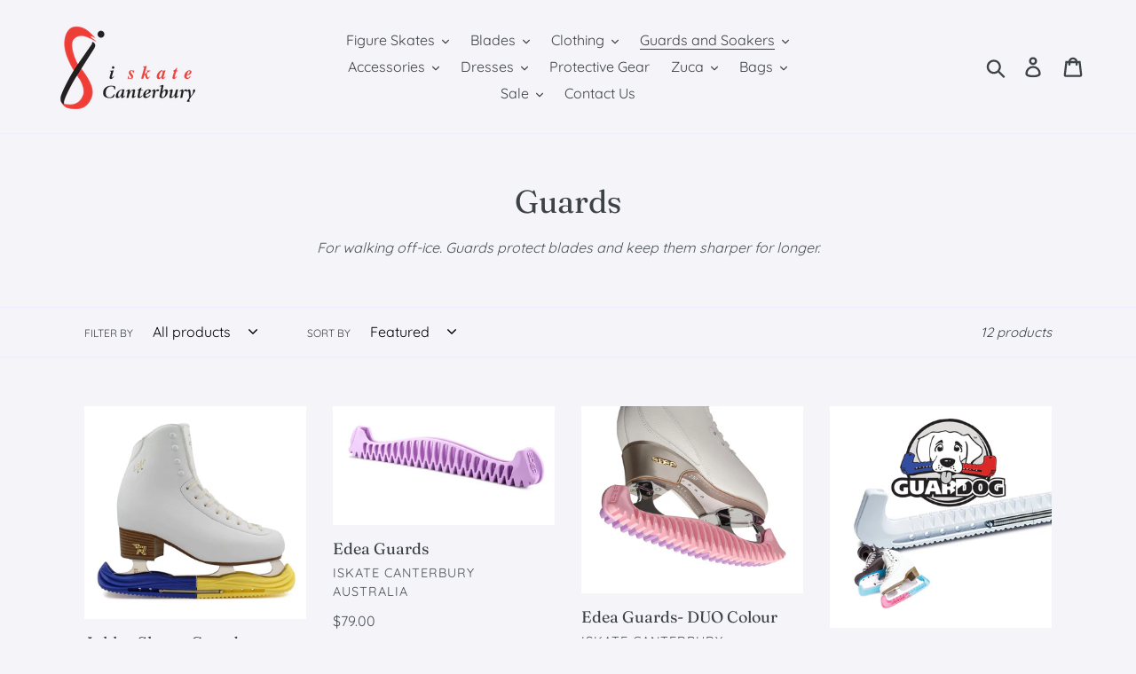

--- FILE ---
content_type: text/html; charset=utf-8
request_url: https://iskate.com.au/collections/guards-soakers
body_size: 21999
content:
<!doctype html>
<!--[if IE 9]> <html class="ie9 no-js" lang="en"> <![endif]-->
<!--[if (gt IE 9)|!(IE)]><!--> <html class="no-js" lang="en"> <!--<![endif]-->
<head>
  <div id="popup-rating-widget"><script id="popup-rating-widget-script" src="https://widget.reviewability.com/js/popupWidget.min.js" data-gfspw="https://app.revu.cloud/popup-pixel/get/e6cb927d1c15caea22672bbb6ba025edc9c02aab" async></script></div>
  <meta charset="utf-8">
  <meta http-equiv="X-UA-Compatible" content="IE=edge,chrome=1">
  <meta name="viewport" content="width=device-width,initial-scale=1">
  <meta name="theme-color" content="#a4a4a4">
  <link rel="canonical" href="https://iskate.com.au/collections/guards-soakers"><link rel="shortcut icon" href="//iskate.com.au/cdn/shop/files/Square_32x32.jpg?v=1613166201" type="image/png"><title>Guards
&ndash; iSkate Canterbury Australia</title><meta name="description" content="For walking off-ice. Guards protect blades and keep them sharper for longer."><!-- /snippets/social-meta-tags.liquid -->




<meta property="og:site_name" content="iSkate Canterbury Australia">
<meta property="og:url" content="https://iskate.com.au/collections/guards-soakers">
<meta property="og:title" content="Guards">
<meta property="og:type" content="product.group">
<meta property="og:description" content="For walking off-ice. Guards protect blades and keep them sharper for longer.">

<meta property="og:image" content="http://iskate.com.au/cdn/shop/collections/DCK-YL-web_1200x1200.png?v=1544762837">
<meta property="og:image:secure_url" content="https://iskate.com.au/cdn/shop/collections/DCK-YL-web_1200x1200.png?v=1544762837">


<meta name="twitter:card" content="summary_large_image">
<meta name="twitter:title" content="Guards">
<meta name="twitter:description" content="For walking off-ice. Guards protect blades and keep them sharper for longer.">


  <link href="//iskate.com.au/cdn/shop/t/1/assets/theme.scss.css?v=82193826961131244801762569448" rel="stylesheet" type="text/css" media="all" />

  <script>
    var theme = {
      strings: {
        addToCart: "Add to cart",
        soldOut: "Sold out",
        unavailable: "Unavailable",
        regularPrice: "From {{ price_min }} to {{ price_max }}",
        sale: "Sale",
        showMore: "Show More",
        showLess: "Show Less",
        addressError: "Error looking up that address",
        addressNoResults: "No results for that address",
        addressQueryLimit: "You have exceeded the Google API usage limit. Consider upgrading to a \u003ca href=\"https:\/\/developers.google.com\/maps\/premium\/usage-limits\"\u003ePremium Plan\u003c\/a\u003e.",
        authError: "There was a problem authenticating your Google Maps account.",
        newWindow: "Opens in a new window.",
        external: "Opens external website.",
        newWindowExternal: "Opens external website in a new window."
      },
      moneyFormat: "${{amount}}"
    }

    document.documentElement.className = document.documentElement.className.replace('no-js', 'js');
  </script>

  <!--[if (lte IE 9) ]><script src="//iskate.com.au/cdn/shop/t/1/assets/match-media.min.js?v=22265819453975888031537069882" type="text/javascript"></script><![endif]--><!--[if (gt IE 9)|!(IE)]><!--><script src="//iskate.com.au/cdn/shop/t/1/assets/lazysizes.js?v=68441465964607740661537069882" async="async"></script><!--<![endif]-->
  <!--[if lte IE 9]><script src="//iskate.com.au/cdn/shop/t/1/assets/lazysizes.min.js?670"></script><![endif]-->

  <!--[if (gt IE 9)|!(IE)]><!--><script src="//iskate.com.au/cdn/shop/t/1/assets/vendor.js?v=121857302354663160541537069883" defer="defer"></script><!--<![endif]-->
  <!--[if lte IE 9]><script src="//iskate.com.au/cdn/shop/t/1/assets/vendor.js?v=121857302354663160541537069883"></script><![endif]-->

  <!--[if (gt IE 9)|!(IE)]><!--><script src="//iskate.com.au/cdn/shop/t/1/assets/theme.js?v=161950477018278326151639408011" defer="defer"></script><!--<![endif]-->
  <!--[if lte IE 9]><script src="//iskate.com.au/cdn/shop/t/1/assets/theme.js?v=161950477018278326151639408011"></script><![endif]-->

  <script>window.performance && window.performance.mark && window.performance.mark('shopify.content_for_header.start');</script><meta id="shopify-digital-wallet" name="shopify-digital-wallet" content="/4511858777/digital_wallets/dialog">
<meta name="shopify-checkout-api-token" content="53dd621d96810af68d602e699dbf3ea5">
<link rel="alternate" type="application/atom+xml" title="Feed" href="/collections/guards-soakers.atom" />
<link rel="alternate" type="application/json+oembed" href="https://iskate.com.au/collections/guards-soakers.oembed">
<script async="async" src="/checkouts/internal/preloads.js?locale=en-AU"></script>
<link rel="preconnect" href="https://shop.app" crossorigin="anonymous">
<script async="async" src="https://shop.app/checkouts/internal/preloads.js?locale=en-AU&shop_id=4511858777" crossorigin="anonymous"></script>
<script id="apple-pay-shop-capabilities" type="application/json">{"shopId":4511858777,"countryCode":"AU","currencyCode":"AUD","merchantCapabilities":["supports3DS"],"merchantId":"gid:\/\/shopify\/Shop\/4511858777","merchantName":"iSkate Canterbury Australia","requiredBillingContactFields":["postalAddress","email","phone"],"requiredShippingContactFields":["postalAddress","email","phone"],"shippingType":"shipping","supportedNetworks":["visa","masterCard","amex","jcb"],"total":{"type":"pending","label":"iSkate Canterbury Australia","amount":"1.00"},"shopifyPaymentsEnabled":true,"supportsSubscriptions":true}</script>
<script id="shopify-features" type="application/json">{"accessToken":"53dd621d96810af68d602e699dbf3ea5","betas":["rich-media-storefront-analytics"],"domain":"iskate.com.au","predictiveSearch":true,"shopId":4511858777,"locale":"en"}</script>
<script>var Shopify = Shopify || {};
Shopify.shop = "iskate-canterbury-australia.myshopify.com";
Shopify.locale = "en";
Shopify.currency = {"active":"AUD","rate":"1.0"};
Shopify.country = "AU";
Shopify.theme = {"name":"Debut","id":37386158169,"schema_name":"Debut","schema_version":"8.0.0","theme_store_id":796,"role":"main"};
Shopify.theme.handle = "null";
Shopify.theme.style = {"id":null,"handle":null};
Shopify.cdnHost = "iskate.com.au/cdn";
Shopify.routes = Shopify.routes || {};
Shopify.routes.root = "/";</script>
<script type="module">!function(o){(o.Shopify=o.Shopify||{}).modules=!0}(window);</script>
<script>!function(o){function n(){var o=[];function n(){o.push(Array.prototype.slice.apply(arguments))}return n.q=o,n}var t=o.Shopify=o.Shopify||{};t.loadFeatures=n(),t.autoloadFeatures=n()}(window);</script>
<script>
  window.ShopifyPay = window.ShopifyPay || {};
  window.ShopifyPay.apiHost = "shop.app\/pay";
  window.ShopifyPay.redirectState = null;
</script>
<script id="shop-js-analytics" type="application/json">{"pageType":"collection"}</script>
<script defer="defer" async type="module" src="//iskate.com.au/cdn/shopifycloud/shop-js/modules/v2/client.init-shop-cart-sync_C5BV16lS.en.esm.js"></script>
<script defer="defer" async type="module" src="//iskate.com.au/cdn/shopifycloud/shop-js/modules/v2/chunk.common_CygWptCX.esm.js"></script>
<script type="module">
  await import("//iskate.com.au/cdn/shopifycloud/shop-js/modules/v2/client.init-shop-cart-sync_C5BV16lS.en.esm.js");
await import("//iskate.com.au/cdn/shopifycloud/shop-js/modules/v2/chunk.common_CygWptCX.esm.js");

  window.Shopify.SignInWithShop?.initShopCartSync?.({"fedCMEnabled":true,"windoidEnabled":true});

</script>
<script>
  window.Shopify = window.Shopify || {};
  if (!window.Shopify.featureAssets) window.Shopify.featureAssets = {};
  window.Shopify.featureAssets['shop-js'] = {"shop-cart-sync":["modules/v2/client.shop-cart-sync_ZFArdW7E.en.esm.js","modules/v2/chunk.common_CygWptCX.esm.js"],"init-fed-cm":["modules/v2/client.init-fed-cm_CmiC4vf6.en.esm.js","modules/v2/chunk.common_CygWptCX.esm.js"],"shop-button":["modules/v2/client.shop-button_tlx5R9nI.en.esm.js","modules/v2/chunk.common_CygWptCX.esm.js"],"shop-cash-offers":["modules/v2/client.shop-cash-offers_DOA2yAJr.en.esm.js","modules/v2/chunk.common_CygWptCX.esm.js","modules/v2/chunk.modal_D71HUcav.esm.js"],"init-windoid":["modules/v2/client.init-windoid_sURxWdc1.en.esm.js","modules/v2/chunk.common_CygWptCX.esm.js"],"shop-toast-manager":["modules/v2/client.shop-toast-manager_ClPi3nE9.en.esm.js","modules/v2/chunk.common_CygWptCX.esm.js"],"init-shop-email-lookup-coordinator":["modules/v2/client.init-shop-email-lookup-coordinator_B8hsDcYM.en.esm.js","modules/v2/chunk.common_CygWptCX.esm.js"],"init-shop-cart-sync":["modules/v2/client.init-shop-cart-sync_C5BV16lS.en.esm.js","modules/v2/chunk.common_CygWptCX.esm.js"],"avatar":["modules/v2/client.avatar_BTnouDA3.en.esm.js"],"pay-button":["modules/v2/client.pay-button_FdsNuTd3.en.esm.js","modules/v2/chunk.common_CygWptCX.esm.js"],"init-customer-accounts":["modules/v2/client.init-customer-accounts_DxDtT_ad.en.esm.js","modules/v2/client.shop-login-button_C5VAVYt1.en.esm.js","modules/v2/chunk.common_CygWptCX.esm.js","modules/v2/chunk.modal_D71HUcav.esm.js"],"init-shop-for-new-customer-accounts":["modules/v2/client.init-shop-for-new-customer-accounts_ChsxoAhi.en.esm.js","modules/v2/client.shop-login-button_C5VAVYt1.en.esm.js","modules/v2/chunk.common_CygWptCX.esm.js","modules/v2/chunk.modal_D71HUcav.esm.js"],"shop-login-button":["modules/v2/client.shop-login-button_C5VAVYt1.en.esm.js","modules/v2/chunk.common_CygWptCX.esm.js","modules/v2/chunk.modal_D71HUcav.esm.js"],"init-customer-accounts-sign-up":["modules/v2/client.init-customer-accounts-sign-up_CPSyQ0Tj.en.esm.js","modules/v2/client.shop-login-button_C5VAVYt1.en.esm.js","modules/v2/chunk.common_CygWptCX.esm.js","modules/v2/chunk.modal_D71HUcav.esm.js"],"shop-follow-button":["modules/v2/client.shop-follow-button_Cva4Ekp9.en.esm.js","modules/v2/chunk.common_CygWptCX.esm.js","modules/v2/chunk.modal_D71HUcav.esm.js"],"checkout-modal":["modules/v2/client.checkout-modal_BPM8l0SH.en.esm.js","modules/v2/chunk.common_CygWptCX.esm.js","modules/v2/chunk.modal_D71HUcav.esm.js"],"lead-capture":["modules/v2/client.lead-capture_Bi8yE_yS.en.esm.js","modules/v2/chunk.common_CygWptCX.esm.js","modules/v2/chunk.modal_D71HUcav.esm.js"],"shop-login":["modules/v2/client.shop-login_D6lNrXab.en.esm.js","modules/v2/chunk.common_CygWptCX.esm.js","modules/v2/chunk.modal_D71HUcav.esm.js"],"payment-terms":["modules/v2/client.payment-terms_CZxnsJam.en.esm.js","modules/v2/chunk.common_CygWptCX.esm.js","modules/v2/chunk.modal_D71HUcav.esm.js"]};
</script>
<script>(function() {
  var isLoaded = false;
  function asyncLoad() {
    if (isLoaded) return;
    isLoaded = true;
    var urls = ["\/\/www.powr.io\/powr.js?powr-token=iskate-canterbury-australia.myshopify.com\u0026external-type=shopify\u0026shop=iskate-canterbury-australia.myshopify.com","\/\/d1liekpayvooaz.cloudfront.net\/apps\/customizery\/customizery.js?shop=iskate-canterbury-australia.myshopify.com","https:\/\/instafeed.nfcube.com\/cdn\/b4dc19e8659a381aef8350af2ef76c5a.js?shop=iskate-canterbury-australia.myshopify.com","https:\/\/rec.autocommerce.io\/recommender_javascript?shop=iskate-canterbury-australia.myshopify.com"];
    for (var i = 0; i < urls.length; i++) {
      var s = document.createElement('script');
      s.type = 'text/javascript';
      s.async = true;
      s.src = urls[i];
      var x = document.getElementsByTagName('script')[0];
      x.parentNode.insertBefore(s, x);
    }
  };
  if(window.attachEvent) {
    window.attachEvent('onload', asyncLoad);
  } else {
    window.addEventListener('load', asyncLoad, false);
  }
})();</script>
<script id="__st">var __st={"a":4511858777,"offset":39600,"reqid":"5ec56361-a642-4aa4-93b7-a85d123459fd-1768608758","pageurl":"iskate.com.au\/collections\/guards-soakers","u":"fdc4781df3eb","p":"collection","rtyp":"collection","rid":84883013721};</script>
<script>window.ShopifyPaypalV4VisibilityTracking = true;</script>
<script id="captcha-bootstrap">!function(){'use strict';const t='contact',e='account',n='new_comment',o=[[t,t],['blogs',n],['comments',n],[t,'customer']],c=[[e,'customer_login'],[e,'guest_login'],[e,'recover_customer_password'],[e,'create_customer']],r=t=>t.map((([t,e])=>`form[action*='/${t}']:not([data-nocaptcha='true']) input[name='form_type'][value='${e}']`)).join(','),a=t=>()=>t?[...document.querySelectorAll(t)].map((t=>t.form)):[];function s(){const t=[...o],e=r(t);return a(e)}const i='password',u='form_key',d=['recaptcha-v3-token','g-recaptcha-response','h-captcha-response',i],f=()=>{try{return window.sessionStorage}catch{return}},m='__shopify_v',_=t=>t.elements[u];function p(t,e,n=!1){try{const o=window.sessionStorage,c=JSON.parse(o.getItem(e)),{data:r}=function(t){const{data:e,action:n}=t;return t[m]||n?{data:e,action:n}:{data:t,action:n}}(c);for(const[e,n]of Object.entries(r))t.elements[e]&&(t.elements[e].value=n);n&&o.removeItem(e)}catch(o){console.error('form repopulation failed',{error:o})}}const l='form_type',E='cptcha';function T(t){t.dataset[E]=!0}const w=window,h=w.document,L='Shopify',v='ce_forms',y='captcha';let A=!1;((t,e)=>{const n=(g='f06e6c50-85a8-45c8-87d0-21a2b65856fe',I='https://cdn.shopify.com/shopifycloud/storefront-forms-hcaptcha/ce_storefront_forms_captcha_hcaptcha.v1.5.2.iife.js',D={infoText:'Protected by hCaptcha',privacyText:'Privacy',termsText:'Terms'},(t,e,n)=>{const o=w[L][v],c=o.bindForm;if(c)return c(t,g,e,D).then(n);var r;o.q.push([[t,g,e,D],n]),r=I,A||(h.body.append(Object.assign(h.createElement('script'),{id:'captcha-provider',async:!0,src:r})),A=!0)});var g,I,D;w[L]=w[L]||{},w[L][v]=w[L][v]||{},w[L][v].q=[],w[L][y]=w[L][y]||{},w[L][y].protect=function(t,e){n(t,void 0,e),T(t)},Object.freeze(w[L][y]),function(t,e,n,w,h,L){const[v,y,A,g]=function(t,e,n){const i=e?o:[],u=t?c:[],d=[...i,...u],f=r(d),m=r(i),_=r(d.filter((([t,e])=>n.includes(e))));return[a(f),a(m),a(_),s()]}(w,h,L),I=t=>{const e=t.target;return e instanceof HTMLFormElement?e:e&&e.form},D=t=>v().includes(t);t.addEventListener('submit',(t=>{const e=I(t);if(!e)return;const n=D(e)&&!e.dataset.hcaptchaBound&&!e.dataset.recaptchaBound,o=_(e),c=g().includes(e)&&(!o||!o.value);(n||c)&&t.preventDefault(),c&&!n&&(function(t){try{if(!f())return;!function(t){const e=f();if(!e)return;const n=_(t);if(!n)return;const o=n.value;o&&e.removeItem(o)}(t);const e=Array.from(Array(32),(()=>Math.random().toString(36)[2])).join('');!function(t,e){_(t)||t.append(Object.assign(document.createElement('input'),{type:'hidden',name:u})),t.elements[u].value=e}(t,e),function(t,e){const n=f();if(!n)return;const o=[...t.querySelectorAll(`input[type='${i}']`)].map((({name:t})=>t)),c=[...d,...o],r={};for(const[a,s]of new FormData(t).entries())c.includes(a)||(r[a]=s);n.setItem(e,JSON.stringify({[m]:1,action:t.action,data:r}))}(t,e)}catch(e){console.error('failed to persist form',e)}}(e),e.submit())}));const S=(t,e)=>{t&&!t.dataset[E]&&(n(t,e.some((e=>e===t))),T(t))};for(const o of['focusin','change'])t.addEventListener(o,(t=>{const e=I(t);D(e)&&S(e,y())}));const B=e.get('form_key'),M=e.get(l),P=B&&M;t.addEventListener('DOMContentLoaded',(()=>{const t=y();if(P)for(const e of t)e.elements[l].value===M&&p(e,B);[...new Set([...A(),...v().filter((t=>'true'===t.dataset.shopifyCaptcha))])].forEach((e=>S(e,t)))}))}(h,new URLSearchParams(w.location.search),n,t,e,['guest_login'])})(!0,!0)}();</script>
<script integrity="sha256-4kQ18oKyAcykRKYeNunJcIwy7WH5gtpwJnB7kiuLZ1E=" data-source-attribution="shopify.loadfeatures" defer="defer" src="//iskate.com.au/cdn/shopifycloud/storefront/assets/storefront/load_feature-a0a9edcb.js" crossorigin="anonymous"></script>
<script crossorigin="anonymous" defer="defer" src="//iskate.com.au/cdn/shopifycloud/storefront/assets/shopify_pay/storefront-65b4c6d7.js?v=20250812"></script>
<script data-source-attribution="shopify.dynamic_checkout.dynamic.init">var Shopify=Shopify||{};Shopify.PaymentButton=Shopify.PaymentButton||{isStorefrontPortableWallets:!0,init:function(){window.Shopify.PaymentButton.init=function(){};var t=document.createElement("script");t.src="https://iskate.com.au/cdn/shopifycloud/portable-wallets/latest/portable-wallets.en.js",t.type="module",document.head.appendChild(t)}};
</script>
<script data-source-attribution="shopify.dynamic_checkout.buyer_consent">
  function portableWalletsHideBuyerConsent(e){var t=document.getElementById("shopify-buyer-consent"),n=document.getElementById("shopify-subscription-policy-button");t&&n&&(t.classList.add("hidden"),t.setAttribute("aria-hidden","true"),n.removeEventListener("click",e))}function portableWalletsShowBuyerConsent(e){var t=document.getElementById("shopify-buyer-consent"),n=document.getElementById("shopify-subscription-policy-button");t&&n&&(t.classList.remove("hidden"),t.removeAttribute("aria-hidden"),n.addEventListener("click",e))}window.Shopify?.PaymentButton&&(window.Shopify.PaymentButton.hideBuyerConsent=portableWalletsHideBuyerConsent,window.Shopify.PaymentButton.showBuyerConsent=portableWalletsShowBuyerConsent);
</script>
<script data-source-attribution="shopify.dynamic_checkout.cart.bootstrap">document.addEventListener("DOMContentLoaded",(function(){function t(){return document.querySelector("shopify-accelerated-checkout-cart, shopify-accelerated-checkout")}if(t())Shopify.PaymentButton.init();else{new MutationObserver((function(e,n){t()&&(Shopify.PaymentButton.init(),n.disconnect())})).observe(document.body,{childList:!0,subtree:!0})}}));
</script>
<link id="shopify-accelerated-checkout-styles" rel="stylesheet" media="screen" href="https://iskate.com.au/cdn/shopifycloud/portable-wallets/latest/accelerated-checkout-backwards-compat.css" crossorigin="anonymous">
<style id="shopify-accelerated-checkout-cart">
        #shopify-buyer-consent {
  margin-top: 1em;
  display: inline-block;
  width: 100%;
}

#shopify-buyer-consent.hidden {
  display: none;
}

#shopify-subscription-policy-button {
  background: none;
  border: none;
  padding: 0;
  text-decoration: underline;
  font-size: inherit;
  cursor: pointer;
}

#shopify-subscription-policy-button::before {
  box-shadow: none;
}

      </style>

<script>window.performance && window.performance.mark && window.performance.mark('shopify.content_for_header.end');</script>
<link href="https://monorail-edge.shopifysvc.com" rel="dns-prefetch">
<script>(function(){if ("sendBeacon" in navigator && "performance" in window) {try {var session_token_from_headers = performance.getEntriesByType('navigation')[0].serverTiming.find(x => x.name == '_s').description;} catch {var session_token_from_headers = undefined;}var session_cookie_matches = document.cookie.match(/_shopify_s=([^;]*)/);var session_token_from_cookie = session_cookie_matches && session_cookie_matches.length === 2 ? session_cookie_matches[1] : "";var session_token = session_token_from_headers || session_token_from_cookie || "";function handle_abandonment_event(e) {var entries = performance.getEntries().filter(function(entry) {return /monorail-edge.shopifysvc.com/.test(entry.name);});if (!window.abandonment_tracked && entries.length === 0) {window.abandonment_tracked = true;var currentMs = Date.now();var navigation_start = performance.timing.navigationStart;var payload = {shop_id: 4511858777,url: window.location.href,navigation_start,duration: currentMs - navigation_start,session_token,page_type: "collection"};window.navigator.sendBeacon("https://monorail-edge.shopifysvc.com/v1/produce", JSON.stringify({schema_id: "online_store_buyer_site_abandonment/1.1",payload: payload,metadata: {event_created_at_ms: currentMs,event_sent_at_ms: currentMs}}));}}window.addEventListener('pagehide', handle_abandonment_event);}}());</script>
<script id="web-pixels-manager-setup">(function e(e,d,r,n,o){if(void 0===o&&(o={}),!Boolean(null===(a=null===(i=window.Shopify)||void 0===i?void 0:i.analytics)||void 0===a?void 0:a.replayQueue)){var i,a;window.Shopify=window.Shopify||{};var t=window.Shopify;t.analytics=t.analytics||{};var s=t.analytics;s.replayQueue=[],s.publish=function(e,d,r){return s.replayQueue.push([e,d,r]),!0};try{self.performance.mark("wpm:start")}catch(e){}var l=function(){var e={modern:/Edge?\/(1{2}[4-9]|1[2-9]\d|[2-9]\d{2}|\d{4,})\.\d+(\.\d+|)|Firefox\/(1{2}[4-9]|1[2-9]\d|[2-9]\d{2}|\d{4,})\.\d+(\.\d+|)|Chrom(ium|e)\/(9{2}|\d{3,})\.\d+(\.\d+|)|(Maci|X1{2}).+ Version\/(15\.\d+|(1[6-9]|[2-9]\d|\d{3,})\.\d+)([,.]\d+|)( \(\w+\)|)( Mobile\/\w+|) Safari\/|Chrome.+OPR\/(9{2}|\d{3,})\.\d+\.\d+|(CPU[ +]OS|iPhone[ +]OS|CPU[ +]iPhone|CPU IPhone OS|CPU iPad OS)[ +]+(15[._]\d+|(1[6-9]|[2-9]\d|\d{3,})[._]\d+)([._]\d+|)|Android:?[ /-](13[3-9]|1[4-9]\d|[2-9]\d{2}|\d{4,})(\.\d+|)(\.\d+|)|Android.+Firefox\/(13[5-9]|1[4-9]\d|[2-9]\d{2}|\d{4,})\.\d+(\.\d+|)|Android.+Chrom(ium|e)\/(13[3-9]|1[4-9]\d|[2-9]\d{2}|\d{4,})\.\d+(\.\d+|)|SamsungBrowser\/([2-9]\d|\d{3,})\.\d+/,legacy:/Edge?\/(1[6-9]|[2-9]\d|\d{3,})\.\d+(\.\d+|)|Firefox\/(5[4-9]|[6-9]\d|\d{3,})\.\d+(\.\d+|)|Chrom(ium|e)\/(5[1-9]|[6-9]\d|\d{3,})\.\d+(\.\d+|)([\d.]+$|.*Safari\/(?![\d.]+ Edge\/[\d.]+$))|(Maci|X1{2}).+ Version\/(10\.\d+|(1[1-9]|[2-9]\d|\d{3,})\.\d+)([,.]\d+|)( \(\w+\)|)( Mobile\/\w+|) Safari\/|Chrome.+OPR\/(3[89]|[4-9]\d|\d{3,})\.\d+\.\d+|(CPU[ +]OS|iPhone[ +]OS|CPU[ +]iPhone|CPU IPhone OS|CPU iPad OS)[ +]+(10[._]\d+|(1[1-9]|[2-9]\d|\d{3,})[._]\d+)([._]\d+|)|Android:?[ /-](13[3-9]|1[4-9]\d|[2-9]\d{2}|\d{4,})(\.\d+|)(\.\d+|)|Mobile Safari.+OPR\/([89]\d|\d{3,})\.\d+\.\d+|Android.+Firefox\/(13[5-9]|1[4-9]\d|[2-9]\d{2}|\d{4,})\.\d+(\.\d+|)|Android.+Chrom(ium|e)\/(13[3-9]|1[4-9]\d|[2-9]\d{2}|\d{4,})\.\d+(\.\d+|)|Android.+(UC? ?Browser|UCWEB|U3)[ /]?(15\.([5-9]|\d{2,})|(1[6-9]|[2-9]\d|\d{3,})\.\d+)\.\d+|SamsungBrowser\/(5\.\d+|([6-9]|\d{2,})\.\d+)|Android.+MQ{2}Browser\/(14(\.(9|\d{2,})|)|(1[5-9]|[2-9]\d|\d{3,})(\.\d+|))(\.\d+|)|K[Aa][Ii]OS\/(3\.\d+|([4-9]|\d{2,})\.\d+)(\.\d+|)/},d=e.modern,r=e.legacy,n=navigator.userAgent;return n.match(d)?"modern":n.match(r)?"legacy":"unknown"}(),u="modern"===l?"modern":"legacy",c=(null!=n?n:{modern:"",legacy:""})[u],f=function(e){return[e.baseUrl,"/wpm","/b",e.hashVersion,"modern"===e.buildTarget?"m":"l",".js"].join("")}({baseUrl:d,hashVersion:r,buildTarget:u}),m=function(e){var d=e.version,r=e.bundleTarget,n=e.surface,o=e.pageUrl,i=e.monorailEndpoint;return{emit:function(e){var a=e.status,t=e.errorMsg,s=(new Date).getTime(),l=JSON.stringify({metadata:{event_sent_at_ms:s},events:[{schema_id:"web_pixels_manager_load/3.1",payload:{version:d,bundle_target:r,page_url:o,status:a,surface:n,error_msg:t},metadata:{event_created_at_ms:s}}]});if(!i)return console&&console.warn&&console.warn("[Web Pixels Manager] No Monorail endpoint provided, skipping logging."),!1;try{return self.navigator.sendBeacon.bind(self.navigator)(i,l)}catch(e){}var u=new XMLHttpRequest;try{return u.open("POST",i,!0),u.setRequestHeader("Content-Type","text/plain"),u.send(l),!0}catch(e){return console&&console.warn&&console.warn("[Web Pixels Manager] Got an unhandled error while logging to Monorail."),!1}}}}({version:r,bundleTarget:l,surface:e.surface,pageUrl:self.location.href,monorailEndpoint:e.monorailEndpoint});try{o.browserTarget=l,function(e){var d=e.src,r=e.async,n=void 0===r||r,o=e.onload,i=e.onerror,a=e.sri,t=e.scriptDataAttributes,s=void 0===t?{}:t,l=document.createElement("script"),u=document.querySelector("head"),c=document.querySelector("body");if(l.async=n,l.src=d,a&&(l.integrity=a,l.crossOrigin="anonymous"),s)for(var f in s)if(Object.prototype.hasOwnProperty.call(s,f))try{l.dataset[f]=s[f]}catch(e){}if(o&&l.addEventListener("load",o),i&&l.addEventListener("error",i),u)u.appendChild(l);else{if(!c)throw new Error("Did not find a head or body element to append the script");c.appendChild(l)}}({src:f,async:!0,onload:function(){if(!function(){var e,d;return Boolean(null===(d=null===(e=window.Shopify)||void 0===e?void 0:e.analytics)||void 0===d?void 0:d.initialized)}()){var d=window.webPixelsManager.init(e)||void 0;if(d){var r=window.Shopify.analytics;r.replayQueue.forEach((function(e){var r=e[0],n=e[1],o=e[2];d.publishCustomEvent(r,n,o)})),r.replayQueue=[],r.publish=d.publishCustomEvent,r.visitor=d.visitor,r.initialized=!0}}},onerror:function(){return m.emit({status:"failed",errorMsg:"".concat(f," has failed to load")})},sri:function(e){var d=/^sha384-[A-Za-z0-9+/=]+$/;return"string"==typeof e&&d.test(e)}(c)?c:"",scriptDataAttributes:o}),m.emit({status:"loading"})}catch(e){m.emit({status:"failed",errorMsg:(null==e?void 0:e.message)||"Unknown error"})}}})({shopId: 4511858777,storefrontBaseUrl: "https://iskate.com.au",extensionsBaseUrl: "https://extensions.shopifycdn.com/cdn/shopifycloud/web-pixels-manager",monorailEndpoint: "https://monorail-edge.shopifysvc.com/unstable/produce_batch",surface: "storefront-renderer",enabledBetaFlags: ["2dca8a86"],webPixelsConfigList: [{"id":"1089831088","configuration":"{\"pixel_id\":\"1330069758771721\",\"pixel_type\":\"facebook_pixel\"}","eventPayloadVersion":"v1","runtimeContext":"OPEN","scriptVersion":"ca16bc87fe92b6042fbaa3acc2fbdaa6","type":"APP","apiClientId":2329312,"privacyPurposes":["ANALYTICS","MARKETING","SALE_OF_DATA"],"dataSharingAdjustments":{"protectedCustomerApprovalScopes":["read_customer_address","read_customer_email","read_customer_name","read_customer_personal_data","read_customer_phone"]}},{"id":"86606000","eventPayloadVersion":"v1","runtimeContext":"LAX","scriptVersion":"1","type":"CUSTOM","privacyPurposes":["ANALYTICS"],"name":"Google Analytics tag (migrated)"},{"id":"shopify-app-pixel","configuration":"{}","eventPayloadVersion":"v1","runtimeContext":"STRICT","scriptVersion":"0450","apiClientId":"shopify-pixel","type":"APP","privacyPurposes":["ANALYTICS","MARKETING"]},{"id":"shopify-custom-pixel","eventPayloadVersion":"v1","runtimeContext":"LAX","scriptVersion":"0450","apiClientId":"shopify-pixel","type":"CUSTOM","privacyPurposes":["ANALYTICS","MARKETING"]}],isMerchantRequest: false,initData: {"shop":{"name":"iSkate Canterbury Australia","paymentSettings":{"currencyCode":"AUD"},"myshopifyDomain":"iskate-canterbury-australia.myshopify.com","countryCode":"AU","storefrontUrl":"https:\/\/iskate.com.au"},"customer":null,"cart":null,"checkout":null,"productVariants":[],"purchasingCompany":null},},"https://iskate.com.au/cdn","fcfee988w5aeb613cpc8e4bc33m6693e112",{"modern":"","legacy":""},{"shopId":"4511858777","storefrontBaseUrl":"https:\/\/iskate.com.au","extensionBaseUrl":"https:\/\/extensions.shopifycdn.com\/cdn\/shopifycloud\/web-pixels-manager","surface":"storefront-renderer","enabledBetaFlags":"[\"2dca8a86\"]","isMerchantRequest":"false","hashVersion":"fcfee988w5aeb613cpc8e4bc33m6693e112","publish":"custom","events":"[[\"page_viewed\",{}],[\"collection_viewed\",{\"collection\":{\"id\":\"84883013721\",\"title\":\"Guards\",\"productVariants\":[{\"price\":{\"amount\":99.0,\"currencyCode\":\"AUD\"},\"product\":{\"title\":\"Ashley Skates Guards\",\"vendor\":\"iSkate Canterbury Australia\",\"id\":\"7704654512304\",\"untranslatedTitle\":\"Ashley Skates Guards\",\"url\":\"\/products\/ashley-skates-guards\",\"type\":\"\"},\"id\":\"43855016755376\",\"image\":{\"src\":\"\/\/iskate.com.au\/cdn\/shop\/files\/Perfect-Pink-01556.jpg?v=1723861269\"},\"sku\":null,\"title\":\"Pink Sapphire \/ Silver Springs\",\"untranslatedTitle\":\"Pink Sapphire \/ Silver Springs\"},{\"price\":{\"amount\":79.0,\"currencyCode\":\"AUD\"},\"product\":{\"title\":\"Edea Guards\",\"vendor\":\"iSkate Canterbury Australia\",\"id\":\"7664712057008\",\"untranslatedTitle\":\"Edea Guards\",\"url\":\"\/products\/edea-e-guards\",\"type\":\"\"},\"id\":\"43724254118064\",\"image\":{\"src\":\"\/\/iskate.com.au\/cdn\/shop\/files\/GUARDS.png?v=1718683875\"},\"sku\":\"\",\"title\":\"Fuchsia playful \/ Medium\",\"untranslatedTitle\":\"Fuchsia playful \/ Medium\"},{\"price\":{\"amount\":89.0,\"currencyCode\":\"AUD\"},\"product\":{\"title\":\"Edea Guards- DUO Colour\",\"vendor\":\"iSkate Canterbury Australia\",\"id\":\"7764366131376\",\"untranslatedTitle\":\"Edea Guards- DUO Colour\",\"url\":\"\/products\/edea-guards-duo-colour\",\"type\":\"\"},\"id\":\"44114755125424\",\"image\":{\"src\":\"\/\/iskate.com.au\/cdn\/shop\/files\/E-GUARDS-DUO_Purple_Pink_blade.jpg?v=1734139202\"},\"sku\":null,\"title\":\"Purple Sunset \/ Medium\",\"untranslatedTitle\":\"Purple Sunset \/ Medium\"},{\"price\":{\"amount\":35.0,\"currencyCode\":\"AUD\"},\"product\":{\"title\":\"Guardog Solidz Guards\",\"vendor\":\"iSkate Canterbury Australia\",\"id\":\"1870127562841\",\"untranslatedTitle\":\"Guardog Solidz Guards\",\"url\":\"\/products\/guardog-solidz-guards\",\"type\":\"ACCESSORIES\"},\"id\":\"18356731576409\",\"image\":{\"src\":\"\/\/iskate.com.au\/cdn\/shop\/products\/SolidZ_White.jpg?v=1606363869\"},\"sku\":\"#0101\",\"title\":\"White\",\"untranslatedTitle\":\"White\"},{\"price\":{\"amount\":35.0,\"currencyCode\":\"AUD\"},\"product\":{\"title\":\"Guardog Vivid Pearlz Guards\",\"vendor\":\"iSkate Canterbury Australia\",\"id\":\"1870120288345\",\"untranslatedTitle\":\"Guardog Vivid Pearlz Guards\",\"url\":\"\/products\/guardog-pearlz-guards\",\"type\":\"ACCESSORIES\"},\"id\":\"18356683669593\",\"image\":{\"src\":\"\/\/iskate.com.au\/cdn\/shop\/products\/PearlZ_Light_Green.jpg?v=1606362110\"},\"sku\":\"\",\"title\":\"Light Green\",\"untranslatedTitle\":\"Light Green\"},{\"price\":{\"amount\":35.0,\"currencyCode\":\"AUD\"},\"product\":{\"title\":\"Guardog Chameleonz Colour Changing Guards\",\"vendor\":\"Guardog\",\"id\":\"1870080770137\",\"untranslatedTitle\":\"Guardog Chameleonz Colour Changing Guards\",\"url\":\"\/products\/guardog-chameleons-guards\",\"type\":\"ACCESSORIES\"},\"id\":\"18356441972825\",\"image\":{\"src\":\"\/\/iskate.com.au\/cdn\/shop\/products\/chameleonz_pink_to_purple__43527.1579543960.1280.1280.jpg?v=1606364194\"},\"sku\":\"#CMZ0175\",\"title\":\"Pink\/Purple\",\"untranslatedTitle\":\"Pink\/Purple\"},{\"price\":{\"amount\":19.0,\"currencyCode\":\"AUD\"},\"product\":{\"title\":\"Guardog Zigzag Guard (Single)\",\"vendor\":\"iSkate Canterbury Australia\",\"id\":\"7363695739056\",\"untranslatedTitle\":\"Guardog Zigzag Guard (Single)\",\"url\":\"\/products\/guardog-zigzag-guards\",\"type\":\"ACCESSORIES\"},\"id\":\"42787465593008\",\"image\":{\"src\":\"\/\/iskate.com.au\/cdn\/shop\/files\/zig-zag-sg_1024x1024_2ce865f5-1e26-47ed-926b-b85885e344dc.webp?v=1692685462\"},\"sku\":null,\"title\":\"Black\",\"untranslatedTitle\":\"Black\"},{\"price\":{\"amount\":35.0,\"currencyCode\":\"AUD\"},\"product\":{\"title\":\"Guardog Fruit Scented Swirlz Guards\",\"vendor\":\"iSkate Canterbury Australia\",\"id\":\"1870090109017\",\"untranslatedTitle\":\"Guardog Fruit Scented Swirlz Guards\",\"url\":\"\/products\/guardog-gruit-scented-swirls\",\"type\":\"ACCESSORIES\"},\"id\":\"18356497809497\",\"image\":{\"src\":\"\/\/iskate.com.au\/cdn\/shop\/products\/SwirlZ_BerryBlend_13933d11-f8e2-480c-91da-77fd17c6ac02.jpg?v=1606363523\"},\"sku\":\"#SWZ0170\",\"title\":\"Berry Blend\",\"untranslatedTitle\":\"Berry Blend\"},{\"price\":{\"amount\":35.0,\"currencyCode\":\"AUD\"},\"product\":{\"title\":\"Guardog Cotton Candyz Scented Guards\",\"vendor\":\"Guardog\",\"id\":\"1870043447385\",\"untranslatedTitle\":\"Guardog Cotton Candyz Scented Guards\",\"url\":\"\/products\/guardog-cotten-candy-scented-guards\",\"type\":\"ACCESSORIES\"},\"id\":\"18356188872793\",\"image\":{\"src\":\"\/\/iskate.com.au\/cdn\/shop\/products\/CottonCandyZ_Pink_18cff636-ae85-4bec-8a51-c2d7acc5b3e4.jpg?v=1606364678\"},\"sku\":\"#CCZ0180\",\"title\":\"Pink\",\"untranslatedTitle\":\"Pink\"},{\"price\":{\"amount\":35.0,\"currencyCode\":\"AUD\"},\"product\":{\"title\":\"Guardog Super Glitz Guards\",\"vendor\":\"iSkate Canterbury Australia\",\"id\":\"1870065336409\",\"untranslatedTitle\":\"Guardog Super Glitz Guards\",\"url\":\"\/products\/guardog-super-gitz-guards\",\"type\":\"ACCESSORIES\"},\"id\":\"18356344356953\",\"image\":{\"src\":\"\/\/iskate.com.au\/cdn\/shop\/products\/GlitZ_Silver_d92ec006-ce9b-44e0-bd74-5cb366d5bc4e.jpg?v=1606362533\"},\"sku\":\"#GLT0157\",\"title\":\"Silver\",\"untranslatedTitle\":\"Silver\"},{\"price\":{\"amount\":35.0,\"currencyCode\":\"AUD\"},\"product\":{\"title\":\"Guardog Chameleonz Colour Changing Guards - Scented\",\"vendor\":\"Guardog\",\"id\":\"7576684626096\",\"untranslatedTitle\":\"Guardog Chameleonz Colour Changing Guards - Scented\",\"url\":\"\/products\/guardog-chameleonz-colour-changing-guards-scented\",\"type\":\"ACCESSORIES\"},\"id\":\"43468850135216\",\"image\":{\"src\":\"\/\/iskate.com.au\/cdn\/shop\/files\/chameleonzscentedpink.png?v=1713766539\"},\"sku\":\"040403\",\"title\":\"Pink\/Purple (Cotton candy scent)\",\"untranslatedTitle\":\"Pink\/Purple (Cotton candy scent)\"},{\"price\":{\"amount\":35.0,\"currencyCode\":\"AUD\"},\"product\":{\"title\":\"Guardog Sprinklz Guards\",\"vendor\":\"iSkate Canterbury Australia\",\"id\":\"7576693047472\",\"untranslatedTitle\":\"Guardog Sprinklz Guards\",\"url\":\"\/products\/guardog-sprinklez-guards\",\"type\":\"\"},\"id\":\"43468888441008\",\"image\":{\"src\":\"\/\/iskate.com.au\/cdn\/shop\/files\/sprinklez_red_blue.png?v=1713767055\"},\"sku\":\"\",\"title\":\"Blue\/Red\/White\",\"untranslatedTitle\":\"Blue\/Red\/White\"}]}}]]"});</script><script>
  window.ShopifyAnalytics = window.ShopifyAnalytics || {};
  window.ShopifyAnalytics.meta = window.ShopifyAnalytics.meta || {};
  window.ShopifyAnalytics.meta.currency = 'AUD';
  var meta = {"products":[{"id":7704654512304,"gid":"gid:\/\/shopify\/Product\/7704654512304","vendor":"iSkate Canterbury Australia","type":"","handle":"ashley-skates-guards","variants":[{"id":43855016755376,"price":9900,"name":"Ashley Skates Guards - Pink Sapphire \/ Silver Springs","public_title":"Pink Sapphire \/ Silver Springs","sku":null},{"id":43855120924848,"price":9900,"name":"Ashley Skates Guards - Pink Sapphire \/ Gold Springs","public_title":"Pink Sapphire \/ Gold Springs","sku":""},{"id":43855016820912,"price":9900,"name":"Ashley Skates Guards - Perfect Pink \/ Silver Springs","public_title":"Perfect Pink \/ Silver Springs","sku":null},{"id":43855120957616,"price":9900,"name":"Ashley Skates Guards - Perfect Pink \/ Gold Springs","public_title":"Perfect Pink \/ Gold Springs","sku":""},{"id":43855016886448,"price":9900,"name":"Ashley Skates Guards - Puppy Pink \/ Silver Springs","public_title":"Puppy Pink \/ Silver Springs","sku":null},{"id":43855120990384,"price":9900,"name":"Ashley Skates Guards - Puppy Pink \/ Gold Springs","public_title":"Puppy Pink \/ Gold Springs","sku":""},{"id":43855016951984,"price":9900,"name":"Ashley Skates Guards - French Lavender \/ Silver Springs","public_title":"French Lavender \/ Silver Springs","sku":null},{"id":43855121023152,"price":9900,"name":"Ashley Skates Guards - French Lavender \/ Gold Springs","public_title":"French Lavender \/ Gold Springs","sku":""},{"id":43855017050288,"price":9900,"name":"Ashley Skates Guards - Precious Blue \/ Silver Springs","public_title":"Precious Blue \/ Silver Springs","sku":null},{"id":43855121055920,"price":9900,"name":"Ashley Skates Guards - Precious Blue \/ Gold Springs","public_title":"Precious Blue \/ Gold Springs","sku":""},{"id":43855017312432,"price":9900,"name":"Ashley Skates Guards - Lanikai Beach \/ Silver Springs","public_title":"Lanikai Beach \/ Silver Springs","sku":null},{"id":43855121088688,"price":9900,"name":"Ashley Skates Guards - Lanikai Beach \/ Gold Springs","public_title":"Lanikai Beach \/ Gold Springs","sku":""},{"id":43855017115824,"price":9900,"name":"Ashley Skates Guards - Caribbean \/ Silver Springs","public_title":"Caribbean \/ Silver Springs","sku":null},{"id":43855121121456,"price":9900,"name":"Ashley Skates Guards - Caribbean \/ Gold Springs","public_title":"Caribbean \/ Gold Springs","sku":""},{"id":43855017246896,"price":9900,"name":"Ashley Skates Guards - Stardust Blue \/ Silver Springs","public_title":"Stardust Blue \/ Silver Springs","sku":null},{"id":43855121154224,"price":9900,"name":"Ashley Skates Guards - Stardust Blue \/ Gold Springs","public_title":"Stardust Blue \/ Gold Springs","sku":""},{"id":43855017377968,"price":9900,"name":"Ashley Skates Guards - Violet Fizz \/ Silver Springs","public_title":"Violet Fizz \/ Silver Springs","sku":null},{"id":43855121186992,"price":9900,"name":"Ashley Skates Guards - Violet Fizz \/ Gold Springs","public_title":"Violet Fizz \/ Gold Springs","sku":""},{"id":43855054078128,"price":9900,"name":"Ashley Skates Guards - Cool Lemonade \/ Silver Springs","public_title":"Cool Lemonade \/ Silver Springs","sku":""},{"id":43855121219760,"price":9900,"name":"Ashley Skates Guards - Cool Lemonade \/ Gold Springs","public_title":"Cool Lemonade \/ Gold Springs","sku":""},{"id":43855054110896,"price":9900,"name":"Ashley Skates Guards - Seku White \/ Silver Springs","public_title":"Seku White \/ Silver Springs","sku":""},{"id":43855121252528,"price":9900,"name":"Ashley Skates Guards - Seku White \/ Gold Springs","public_title":"Seku White \/ Gold Springs","sku":""},{"id":43855054143664,"price":9900,"name":"Ashley Skates Guards - Whipped Lanikai Beach \/ Silver Springs","public_title":"Whipped Lanikai Beach \/ Silver Springs","sku":""},{"id":43855121285296,"price":9900,"name":"Ashley Skates Guards - Whipped Lanikai Beach \/ Gold Springs","public_title":"Whipped Lanikai Beach \/ Gold Springs","sku":""},{"id":43855054176432,"price":9900,"name":"Ashley Skates Guards - Whipped Precious Blue \/ Silver Springs","public_title":"Whipped Precious Blue \/ Silver Springs","sku":""},{"id":43855121318064,"price":9900,"name":"Ashley Skates Guards - Whipped Precious Blue \/ Gold Springs","public_title":"Whipped Precious Blue \/ Gold Springs","sku":""},{"id":43855054209200,"price":9900,"name":"Ashley Skates Guards - Whipped French Lavender \/ Silver Springs","public_title":"Whipped French Lavender \/ Silver Springs","sku":""},{"id":43855121350832,"price":9900,"name":"Ashley Skates Guards - Whipped French Lavender \/ Gold Springs","public_title":"Whipped French Lavender \/ Gold Springs","sku":""},{"id":43855054241968,"price":9900,"name":"Ashley Skates Guards - Whipped Perfect Pink \/ Silver Springs","public_title":"Whipped Perfect Pink \/ Silver Springs","sku":""},{"id":43855121383600,"price":9900,"name":"Ashley Skates Guards - Whipped Perfect Pink \/ Gold Springs","public_title":"Whipped Perfect Pink \/ Gold Springs","sku":""},{"id":43866875461808,"price":9900,"name":"Ashley Skates Guards - Whipped Cool Lemonade \/ Silver Springs","public_title":"Whipped Cool Lemonade \/ Silver Springs","sku":""},{"id":43866875494576,"price":9900,"name":"Ashley Skates Guards - Whipped Cool Lemonade \/ Gold Springs","public_title":"Whipped Cool Lemonade \/ Gold Springs","sku":""},{"id":43866875592880,"price":9900,"name":"Ashley Skates Guards - Black Cloud \/ Silver Springs","public_title":"Black Cloud \/ Silver Springs","sku":""},{"id":43866875625648,"price":9900,"name":"Ashley Skates Guards - Black Cloud \/ Gold Springs","public_title":"Black Cloud \/ Gold Springs","sku":""},{"id":43866875527344,"price":9900,"name":"Ashley Skates Guards - Black Swan \/ Silver Springs","public_title":"Black Swan \/ Silver Springs","sku":""},{"id":43866875560112,"price":9900,"name":"Ashley Skates Guards - Black Swan \/ Gold Springs","public_title":"Black Swan \/ Gold Springs","sku":""}],"remote":false},{"id":7664712057008,"gid":"gid:\/\/shopify\/Product\/7664712057008","vendor":"iSkate Canterbury Australia","type":"","handle":"edea-e-guards","variants":[{"id":43724254118064,"price":7900,"name":"Edea Guards - Fuchsia playful \/ Medium","public_title":"Fuchsia playful \/ Medium","sku":""},{"id":43724254150832,"price":7900,"name":"Edea Guards - Fuchsia playful \/ Large","public_title":"Fuchsia playful \/ Large","sku":""},{"id":43724254183600,"price":7900,"name":"Edea Guards - Blue happiness \/ Medium","public_title":"Blue happiness \/ Medium","sku":""},{"id":43724254216368,"price":7900,"name":"Edea Guards - Blue happiness \/ Large","public_title":"Blue happiness \/ Large","sku":""},{"id":43724254249136,"price":7900,"name":"Edea Guards - Green harmony \/ Medium","public_title":"Green harmony \/ Medium","sku":""},{"id":43724254281904,"price":7900,"name":"Edea Guards - Green harmony \/ Large","public_title":"Green harmony \/ Large","sku":""},{"id":43724254314672,"price":7900,"name":"Edea Guards - Purple magical \/ Medium","public_title":"Purple magical \/ Medium","sku":""},{"id":43724254347440,"price":7900,"name":"Edea Guards - Purple magical \/ Large","public_title":"Purple magical \/ Large","sku":""},{"id":43724254380208,"price":7900,"name":"Edea Guards - Yellow glowing \/ Medium","public_title":"Yellow glowing \/ Medium","sku":""},{"id":43724254412976,"price":7900,"name":"Edea Guards - Yellow glowing \/ Large","public_title":"Yellow glowing \/ Large","sku":""},{"id":43724254445744,"price":7900,"name":"Edea Guards - Grey polished \/ Medium","public_title":"Grey polished \/ Medium","sku":""},{"id":43724254478512,"price":7900,"name":"Edea Guards - Grey polished \/ Large","public_title":"Grey polished \/ Large","sku":""},{"id":43724254511280,"price":7900,"name":"Edea Guards - Blue royal \/ Medium","public_title":"Blue royal \/ Medium","sku":""},{"id":43724254544048,"price":7900,"name":"Edea Guards - Blue royal \/ Large","public_title":"Blue royal \/ Large","sku":""},{"id":43724254576816,"price":7900,"name":"Edea Guards - Black elegant \/ Medium","public_title":"Black elegant \/ Medium","sku":""},{"id":43724254609584,"price":7900,"name":"Edea Guards - Black elegant \/ Large","public_title":"Black elegant \/ Large","sku":""},{"id":43724254642352,"price":7900,"name":"Edea Guards - Orange joyous \/ Medium","public_title":"Orange joyous \/ Medium","sku":""},{"id":43724254675120,"price":7900,"name":"Edea Guards - Orange joyous \/ Large","public_title":"Orange joyous \/ Large","sku":""},{"id":43724254707888,"price":7900,"name":"Edea Guards - White pure \/ Medium","public_title":"White pure \/ Medium","sku":""},{"id":43724254740656,"price":7900,"name":"Edea Guards - White pure \/ Large","public_title":"White pure \/ Large","sku":""},{"id":44114761744560,"price":7900,"name":"Edea Guards - Candy Pink \/ Medium","public_title":"Candy Pink \/ Medium","sku":null},{"id":44114761777328,"price":7900,"name":"Edea Guards - Candy Pink \/ Large","public_title":"Candy Pink \/ Large","sku":null}],"remote":false},{"id":7764366131376,"gid":"gid:\/\/shopify\/Product\/7764366131376","vendor":"iSkate Canterbury Australia","type":"","handle":"edea-guards-duo-colour","variants":[{"id":44114755125424,"price":8900,"name":"Edea Guards- DUO Colour - Purple Sunset \/ Medium","public_title":"Purple Sunset \/ Medium","sku":null},{"id":44114755190960,"price":8900,"name":"Edea Guards- DUO Colour - Starry Midnight \/ Medium","public_title":"Starry Midnight \/ Medium","sku":null},{"id":44114755256496,"price":8900,"name":"Edea Guards- DUO Colour - Rio Carnival \/ Medium","public_title":"Rio Carnival \/ Medium","sku":null},{"id":44114755322032,"price":8900,"name":"Edea Guards- DUO Colour - Strawberries and Cream \/ Medium","public_title":"Strawberries and Cream \/ Medium","sku":null},{"id":44114773639344,"price":8900,"name":"Edea Guards- DUO Colour - Ocean Pink \/ Medium","public_title":"Ocean Pink \/ Medium","sku":null},{"id":44114773672112,"price":8900,"name":"Edea Guards- DUO Colour - Ying and Yang \/ Medium","public_title":"Ying and Yang \/ Medium","sku":null},{"id":44114773704880,"price":8900,"name":"Edea Guards- DUO Colour - Mysterious Black \/ Medium","public_title":"Mysterious Black \/ Medium","sku":null}],"remote":false},{"id":1870127562841,"gid":"gid:\/\/shopify\/Product\/1870127562841","vendor":"iSkate Canterbury Australia","type":"ACCESSORIES","handle":"guardog-solidz-guards","variants":[{"id":18356731576409,"price":3500,"name":"Guardog Solidz Guards - White","public_title":"White","sku":"#0101"},{"id":18356731609177,"price":3500,"name":"Guardog Solidz Guards - Royal Blue","public_title":"Royal Blue","sku":"#0105"},{"id":18356731641945,"price":3500,"name":"Guardog Solidz Guards - Ballet Pink","public_title":"Ballet Pink","sku":"#0166"},{"id":18356731674713,"price":3500,"name":"Guardog Solidz Guards - Red","public_title":"Red","sku":"#0111"},{"id":18356731707481,"price":3500,"name":"Guardog Solidz Guards - Black","public_title":"Black","sku":"#0102"},{"id":37622602236080,"price":3500,"name":"Guardog Solidz Guards - Neon Pink","public_title":"Neon Pink","sku":""},{"id":37622602662064,"price":3500,"name":"Guardog Solidz Guards - Lilac","public_title":"Lilac","sku":""}],"remote":false},{"id":1870120288345,"gid":"gid:\/\/shopify\/Product\/1870120288345","vendor":"iSkate Canterbury Australia","type":"ACCESSORIES","handle":"guardog-pearlz-guards","variants":[{"id":18356683669593,"price":3500,"name":"Guardog Vivid Pearlz Guards - Light Green","public_title":"Light Green","sku":""},{"id":18356683735129,"price":3500,"name":"Guardog Vivid Pearlz Guards - White","public_title":"White","sku":""},{"id":18356683767897,"price":3500,"name":"Guardog Vivid Pearlz Guards - Pink","public_title":"Pink","sku":""},{"id":18356683800665,"price":3500,"name":"Guardog Vivid Pearlz Guards - Sapphire","public_title":"Sapphire","sku":""},{"id":18356683833433,"price":3500,"name":"Guardog Vivid Pearlz Guards - Purple","public_title":"Purple","sku":""},{"id":18356683866201,"price":3500,"name":"Guardog Vivid Pearlz Guards - Coral","public_title":"Coral","sku":""},{"id":18356683898969,"price":3500,"name":"Guardog Vivid Pearlz Guards - Blue","public_title":"Blue","sku":""}],"remote":false},{"id":1870080770137,"gid":"gid:\/\/shopify\/Product\/1870080770137","vendor":"Guardog","type":"ACCESSORIES","handle":"guardog-chameleons-guards","variants":[{"id":18356441972825,"price":3500,"name":"Guardog Chameleonz Colour Changing Guards - Pink\/Purple","public_title":"Pink\/Purple","sku":"#CMZ0175"},{"id":18356442005593,"price":3500,"name":"Guardog Chameleonz Colour Changing Guards - Yellow\/Orange","public_title":"Yellow\/Orange","sku":"#CMZ0177"},{"id":18356442038361,"price":3500,"name":"Guardog Chameleonz Colour Changing Guards - Blue\/Green","public_title":"Blue\/Green","sku":"#CMZ0176"},{"id":37565746544816,"price":3500,"name":"Guardog Chameleonz Colour Changing Guards - Rainbow","public_title":"Rainbow","sku":""},{"id":37565756866736,"price":3500,"name":"Guardog Chameleonz Colour Changing Guards - Frost","public_title":"Frost","sku":""}],"remote":false},{"id":7363695739056,"gid":"gid:\/\/shopify\/Product\/7363695739056","vendor":"iSkate Canterbury Australia","type":"ACCESSORIES","handle":"guardog-zigzag-guards","variants":[{"id":42787465593008,"price":1900,"name":"Guardog Zigzag Guard (Single) - Black","public_title":"Black","sku":null},{"id":42787465658544,"price":1900,"name":"Guardog Zigzag Guard (Single) - Purple","public_title":"Purple","sku":null},{"id":42787465724080,"price":1900,"name":"Guardog Zigzag Guard (Single) - Fushia","public_title":"Fushia","sku":null},{"id":42787465789616,"price":1900,"name":"Guardog Zigzag Guard (Single) - Blue","public_title":"Blue","sku":null},{"id":42787465691312,"price":1900,"name":"Guardog Zigzag Guard (Single) - Hot Pink","public_title":"Hot Pink","sku":null},{"id":42787465756848,"price":1900,"name":"Guardog Zigzag Guard (Single) - Grey","public_title":"Grey","sku":null},{"id":42787474309296,"price":1900,"name":"Guardog Zigzag Guard (Single) - Green","public_title":"Green","sku":""},{"id":42787474342064,"price":1900,"name":"Guardog Zigzag Guard (Single) - Yellow","public_title":"Yellow","sku":""},{"id":42787474374832,"price":1900,"name":"Guardog Zigzag Guard (Single) - Orange","public_title":"Orange","sku":""},{"id":42787474407600,"price":1900,"name":"Guardog Zigzag Guard (Single) - Pale Pink","public_title":"Pale Pink","sku":""},{"id":42787474440368,"price":1900,"name":"Guardog Zigzag Guard (Single) - Royal Blue","public_title":"Royal Blue","sku":""}],"remote":false},{"id":1870090109017,"gid":"gid:\/\/shopify\/Product\/1870090109017","vendor":"iSkate Canterbury Australia","type":"ACCESSORIES","handle":"guardog-gruit-scented-swirls","variants":[{"id":18356497809497,"price":3500,"name":"Guardog Fruit Scented Swirlz Guards - Berry Blend","public_title":"Berry Blend","sku":"#SWZ0170"},{"id":18356497842265,"price":3500,"name":"Guardog Fruit Scented Swirlz Guards - Tropical","public_title":"Tropical","sku":"#SWZ0171"},{"id":37622576447664,"price":3500,"name":"Guardog Fruit Scented Swirlz Guards - Tutti Fruiti","public_title":"Tutti Fruiti","sku":""}],"remote":false},{"id":1870043447385,"gid":"gid:\/\/shopify\/Product\/1870043447385","vendor":"Guardog","type":"ACCESSORIES","handle":"guardog-cotten-candy-scented-guards","variants":[{"id":18356188872793,"price":3500,"name":"Guardog Cotton Candyz Scented Guards - Pink","public_title":"Pink","sku":"#CCZ0180"},{"id":18356188938329,"price":3500,"name":"Guardog Cotton Candyz Scented Guards - Green","public_title":"Green","sku":"#CCZ0183"},{"id":18356189003865,"price":3500,"name":"Guardog Cotton Candyz Scented Guards - Purple","public_title":"Purple","sku":"#CCZ0182"},{"id":18356189036633,"price":3500,"name":"Guardog Cotton Candyz Scented Guards - Blue","public_title":"Blue","sku":"#CCZ0181"}],"remote":false},{"id":1870065336409,"gid":"gid:\/\/shopify\/Product\/1870065336409","vendor":"iSkate Canterbury Australia","type":"ACCESSORIES","handle":"guardog-super-gitz-guards","variants":[{"id":18356344356953,"price":3500,"name":"Guardog Super Glitz Guards - Silver","public_title":"Silver","sku":"#GLT0157"},{"id":18356344422489,"price":3500,"name":"Guardog Super Glitz Guards - Pink","public_title":"Pink","sku":"#GLT0137"},{"id":18356344488025,"price":3500,"name":"Guardog Super Glitz Guards - Blue","public_title":"Blue","sku":"#GLT0138"},{"id":18356344553561,"price":3500,"name":"Guardog Super Glitz Guards - Purple","public_title":"Purple","sku":"#GLT0140"},{"id":18356344586329,"price":3500,"name":"Guardog Super Glitz Guards - Lime Green","public_title":"Lime Green","sku":"#GLT0158"},{"id":18356344619097,"price":3500,"name":"Guardog Super Glitz Guards - Red","public_title":"Red","sku":"#GLT0143"},{"id":18356344651865,"price":3500,"name":"Guardog Super Glitz Guards - Emerald","public_title":"Emerald","sku":"#GLT0184"},{"id":18356344684633,"price":3500,"name":"Guardog Super Glitz Guards - Royal Blue","public_title":"Royal Blue","sku":"#GLT0142"},{"id":18356344717401,"price":3500,"name":"Guardog Super Glitz Guards - Gold","public_title":"Gold","sku":"#GLT0186"},{"id":18356344782937,"price":3500,"name":"Guardog Super Glitz Guards - Orange","public_title":"Orange","sku":"#GLT0159"},{"id":37622558097584,"price":3500,"name":"Guardog Super Glitz Guards - Copper","public_title":"Copper","sku":"#GLT0185"},{"id":37622559768752,"price":3500,"name":"Guardog Super Glitz Guards - Rainbow","public_title":"Rainbow","sku":"#GLT01"}],"remote":false},{"id":7576684626096,"gid":"gid:\/\/shopify\/Product\/7576684626096","vendor":"Guardog","type":"ACCESSORIES","handle":"guardog-chameleonz-colour-changing-guards-scented","variants":[{"id":43468850135216,"price":3500,"name":"Guardog Chameleonz Colour Changing Guards - Scented - Pink\/Purple (Cotton candy scent)","public_title":"Pink\/Purple (Cotton candy scent)","sku":"040403"},{"id":43468850167984,"price":3500,"name":"Guardog Chameleonz Colour Changing Guards - Scented - Yellow\/Orange (Tropical fruit scent)","public_title":"Yellow\/Orange (Tropical fruit scent)","sku":"040403"},{"id":43468850200752,"price":3500,"name":"Guardog Chameleonz Colour Changing Guards - Scented - Blue\/Green (Cotton candy scent)","public_title":"Blue\/Green (Cotton candy scent)","sku":"040403"}],"remote":false},{"id":7576693047472,"gid":"gid:\/\/shopify\/Product\/7576693047472","vendor":"iSkate Canterbury Australia","type":"","handle":"guardog-sprinklez-guards","variants":[{"id":43468888441008,"price":3500,"name":"Guardog Sprinklz Guards - Blue\/Red\/White","public_title":"Blue\/Red\/White","sku":""},{"id":43468888473776,"price":3500,"name":"Guardog Sprinklz Guards - Blue\/Pink\/Purple","public_title":"Blue\/Pink\/Purple","sku":""},{"id":43468888506544,"price":3500,"name":"Guardog Sprinklz Guards - Multicoloured","public_title":"Multicoloured","sku":""}],"remote":false}],"page":{"pageType":"collection","resourceType":"collection","resourceId":84883013721,"requestId":"5ec56361-a642-4aa4-93b7-a85d123459fd-1768608758"}};
  for (var attr in meta) {
    window.ShopifyAnalytics.meta[attr] = meta[attr];
  }
</script>
<script class="analytics">
  (function () {
    var customDocumentWrite = function(content) {
      var jquery = null;

      if (window.jQuery) {
        jquery = window.jQuery;
      } else if (window.Checkout && window.Checkout.$) {
        jquery = window.Checkout.$;
      }

      if (jquery) {
        jquery('body').append(content);
      }
    };

    var hasLoggedConversion = function(token) {
      if (token) {
        return document.cookie.indexOf('loggedConversion=' + token) !== -1;
      }
      return false;
    }

    var setCookieIfConversion = function(token) {
      if (token) {
        var twoMonthsFromNow = new Date(Date.now());
        twoMonthsFromNow.setMonth(twoMonthsFromNow.getMonth() + 2);

        document.cookie = 'loggedConversion=' + token + '; expires=' + twoMonthsFromNow;
      }
    }

    var trekkie = window.ShopifyAnalytics.lib = window.trekkie = window.trekkie || [];
    if (trekkie.integrations) {
      return;
    }
    trekkie.methods = [
      'identify',
      'page',
      'ready',
      'track',
      'trackForm',
      'trackLink'
    ];
    trekkie.factory = function(method) {
      return function() {
        var args = Array.prototype.slice.call(arguments);
        args.unshift(method);
        trekkie.push(args);
        return trekkie;
      };
    };
    for (var i = 0; i < trekkie.methods.length; i++) {
      var key = trekkie.methods[i];
      trekkie[key] = trekkie.factory(key);
    }
    trekkie.load = function(config) {
      trekkie.config = config || {};
      trekkie.config.initialDocumentCookie = document.cookie;
      var first = document.getElementsByTagName('script')[0];
      var script = document.createElement('script');
      script.type = 'text/javascript';
      script.onerror = function(e) {
        var scriptFallback = document.createElement('script');
        scriptFallback.type = 'text/javascript';
        scriptFallback.onerror = function(error) {
                var Monorail = {
      produce: function produce(monorailDomain, schemaId, payload) {
        var currentMs = new Date().getTime();
        var event = {
          schema_id: schemaId,
          payload: payload,
          metadata: {
            event_created_at_ms: currentMs,
            event_sent_at_ms: currentMs
          }
        };
        return Monorail.sendRequest("https://" + monorailDomain + "/v1/produce", JSON.stringify(event));
      },
      sendRequest: function sendRequest(endpointUrl, payload) {
        // Try the sendBeacon API
        if (window && window.navigator && typeof window.navigator.sendBeacon === 'function' && typeof window.Blob === 'function' && !Monorail.isIos12()) {
          var blobData = new window.Blob([payload], {
            type: 'text/plain'
          });

          if (window.navigator.sendBeacon(endpointUrl, blobData)) {
            return true;
          } // sendBeacon was not successful

        } // XHR beacon

        var xhr = new XMLHttpRequest();

        try {
          xhr.open('POST', endpointUrl);
          xhr.setRequestHeader('Content-Type', 'text/plain');
          xhr.send(payload);
        } catch (e) {
          console.log(e);
        }

        return false;
      },
      isIos12: function isIos12() {
        return window.navigator.userAgent.lastIndexOf('iPhone; CPU iPhone OS 12_') !== -1 || window.navigator.userAgent.lastIndexOf('iPad; CPU OS 12_') !== -1;
      }
    };
    Monorail.produce('monorail-edge.shopifysvc.com',
      'trekkie_storefront_load_errors/1.1',
      {shop_id: 4511858777,
      theme_id: 37386158169,
      app_name: "storefront",
      context_url: window.location.href,
      source_url: "//iskate.com.au/cdn/s/trekkie.storefront.cd680fe47e6c39ca5d5df5f0a32d569bc48c0f27.min.js"});

        };
        scriptFallback.async = true;
        scriptFallback.src = '//iskate.com.au/cdn/s/trekkie.storefront.cd680fe47e6c39ca5d5df5f0a32d569bc48c0f27.min.js';
        first.parentNode.insertBefore(scriptFallback, first);
      };
      script.async = true;
      script.src = '//iskate.com.au/cdn/s/trekkie.storefront.cd680fe47e6c39ca5d5df5f0a32d569bc48c0f27.min.js';
      first.parentNode.insertBefore(script, first);
    };
    trekkie.load(
      {"Trekkie":{"appName":"storefront","development":false,"defaultAttributes":{"shopId":4511858777,"isMerchantRequest":null,"themeId":37386158169,"themeCityHash":"5790092618565595908","contentLanguage":"en","currency":"AUD","eventMetadataId":"852de258-ea6b-415d-885e-a67556ae691d"},"isServerSideCookieWritingEnabled":true,"monorailRegion":"shop_domain","enabledBetaFlags":["65f19447"]},"Session Attribution":{},"S2S":{"facebookCapiEnabled":true,"source":"trekkie-storefront-renderer","apiClientId":580111}}
    );

    var loaded = false;
    trekkie.ready(function() {
      if (loaded) return;
      loaded = true;

      window.ShopifyAnalytics.lib = window.trekkie;

      var originalDocumentWrite = document.write;
      document.write = customDocumentWrite;
      try { window.ShopifyAnalytics.merchantGoogleAnalytics.call(this); } catch(error) {};
      document.write = originalDocumentWrite;

      window.ShopifyAnalytics.lib.page(null,{"pageType":"collection","resourceType":"collection","resourceId":84883013721,"requestId":"5ec56361-a642-4aa4-93b7-a85d123459fd-1768608758","shopifyEmitted":true});

      var match = window.location.pathname.match(/checkouts\/(.+)\/(thank_you|post_purchase)/)
      var token = match? match[1]: undefined;
      if (!hasLoggedConversion(token)) {
        setCookieIfConversion(token);
        window.ShopifyAnalytics.lib.track("Viewed Product Category",{"currency":"AUD","category":"Collection: guards-soakers","collectionName":"guards-soakers","collectionId":84883013721,"nonInteraction":true},undefined,undefined,{"shopifyEmitted":true});
      }
    });


        var eventsListenerScript = document.createElement('script');
        eventsListenerScript.async = true;
        eventsListenerScript.src = "//iskate.com.au/cdn/shopifycloud/storefront/assets/shop_events_listener-3da45d37.js";
        document.getElementsByTagName('head')[0].appendChild(eventsListenerScript);

})();</script>
  <script>
  if (!window.ga || (window.ga && typeof window.ga !== 'function')) {
    window.ga = function ga() {
      (window.ga.q = window.ga.q || []).push(arguments);
      if (window.Shopify && window.Shopify.analytics && typeof window.Shopify.analytics.publish === 'function') {
        window.Shopify.analytics.publish("ga_stub_called", {}, {sendTo: "google_osp_migration"});
      }
      console.error("Shopify's Google Analytics stub called with:", Array.from(arguments), "\nSee https://help.shopify.com/manual/promoting-marketing/pixels/pixel-migration#google for more information.");
    };
    if (window.Shopify && window.Shopify.analytics && typeof window.Shopify.analytics.publish === 'function') {
      window.Shopify.analytics.publish("ga_stub_initialized", {}, {sendTo: "google_osp_migration"});
    }
  }
</script>
<script
  defer
  src="https://iskate.com.au/cdn/shopifycloud/perf-kit/shopify-perf-kit-3.0.4.min.js"
  data-application="storefront-renderer"
  data-shop-id="4511858777"
  data-render-region="gcp-us-central1"
  data-page-type="collection"
  data-theme-instance-id="37386158169"
  data-theme-name="Debut"
  data-theme-version="8.0.0"
  data-monorail-region="shop_domain"
  data-resource-timing-sampling-rate="10"
  data-shs="true"
  data-shs-beacon="true"
  data-shs-export-with-fetch="true"
  data-shs-logs-sample-rate="1"
  data-shs-beacon-endpoint="https://iskate.com.au/api/collect"
></script>
</head>

<body class="template-collection">

  <a class="in-page-link visually-hidden skip-link" href="#MainContent">Skip to content</a>

  <div id="SearchDrawer" class="search-bar drawer drawer--top" role="dialog" aria-modal="true" aria-label="Search">
    <div class="search-bar__table">
      <div class="search-bar__table-cell search-bar__form-wrapper">
        <form class="search search-bar__form" action="/search" method="get" role="search">
          <input class="search__input search-bar__input" type="search" name="q" value="" placeholder="Search" aria-label="Search">
          <button class="search-bar__submit search__submit btn--link" type="submit">
            <svg aria-hidden="true" focusable="false" role="presentation" class="icon icon-search" viewBox="0 0 37 40"><path d="M35.6 36l-9.8-9.8c4.1-5.4 3.6-13.2-1.3-18.1-5.4-5.4-14.2-5.4-19.7 0-5.4 5.4-5.4 14.2 0 19.7 2.6 2.6 6.1 4.1 9.8 4.1 3 0 5.9-1 8.3-2.8l9.8 9.8c.4.4.9.6 1.4.6s1-.2 1.4-.6c.9-.9.9-2.1.1-2.9zm-20.9-8.2c-2.6 0-5.1-1-7-2.9-3.9-3.9-3.9-10.1 0-14C9.6 9 12.2 8 14.7 8s5.1 1 7 2.9c3.9 3.9 3.9 10.1 0 14-1.9 1.9-4.4 2.9-7 2.9z"/></svg>
            <span class="icon__fallback-text">Submit</span>
          </button>
        </form>
      </div>
      <div class="search-bar__table-cell text-right">
        <button type="button" class="btn--link search-bar__close js-drawer-close">
          <svg aria-hidden="true" focusable="false" role="presentation" class="icon icon-close" viewBox="0 0 37 40"><path d="M21.3 23l11-11c.8-.8.8-2 0-2.8-.8-.8-2-.8-2.8 0l-11 11-11-11c-.8-.8-2-.8-2.8 0-.8.8-.8 2 0 2.8l11 11-11 11c-.8.8-.8 2 0 2.8.4.4.9.6 1.4.6s1-.2 1.4-.6l11-11 11 11c.4.4.9.6 1.4.6s1-.2 1.4-.6c.8-.8.8-2 0-2.8l-11-11z"/></svg>
          <span class="icon__fallback-text">Close search</span>
        </button>
      </div>
    </div>
  </div>

  <div id="shopify-section-header" class="shopify-section">
  <style>
    
      .site-header__logo-image {
        max-width: 180px;
      }
    

    
      .site-header__logo-image {
        margin: 0;
      }
    
  </style>


<div data-section-id="header" data-section-type="header-section">
  
    
  

  <header class="site-header border-bottom logo--left" role="banner">
    <div class="grid grid--no-gutters grid--table site-header__mobile-nav">
      

      

      <div class="grid__item medium-up--one-quarter logo-align--left">
        
        
          <div class="h2 site-header__logo">
        
          
<a href="/" class="site-header__logo-image">
              
              <img class="lazyload js"
                   src="//iskate.com.au/cdn/shop/files/Landscape_iskatelogo_b9f3c949-d388-4302-8550-2de7ff5130fb_300x300.png?v=1613166199"
                   data-src="//iskate.com.au/cdn/shop/files/Landscape_iskatelogo_b9f3c949-d388-4302-8550-2de7ff5130fb_{width}x.png?v=1613166199"
                   data-widths="[180, 360, 540, 720, 900, 1080, 1296, 1512, 1728, 2048]"
                   data-aspectratio="1.5"
                   data-sizes="auto"
                   alt="iSkate Canterbury Australia"
                   style="max-width: 180px">
              <noscript>
                
                <img src="//iskate.com.au/cdn/shop/files/Landscape_iskatelogo_b9f3c949-d388-4302-8550-2de7ff5130fb_180x.png?v=1613166199"
                     srcset="//iskate.com.au/cdn/shop/files/Landscape_iskatelogo_b9f3c949-d388-4302-8550-2de7ff5130fb_180x.png?v=1613166199 1x, //iskate.com.au/cdn/shop/files/Landscape_iskatelogo_b9f3c949-d388-4302-8550-2de7ff5130fb_180x@2x.png?v=1613166199 2x"
                     alt="iSkate Canterbury Australia"
                     style="max-width: 180px;">
              </noscript>
            </a>
          
        
          </div>
        
      </div>

      
        <nav class="grid__item medium-up--one-half small--hide" id="AccessibleNav" role="navigation">
          <ul class="site-nav list--inline " id="SiteNav">
  



    
      <li class="site-nav--has-dropdown">
        <button class="site-nav__link site-nav__link--main site-nav__link--button" type="button" aria-haspopup="true" aria-expanded="false" aria-controls="SiteNavLabel-figure-skates">
          <span class="site-nav__label">Figure Skates</span><svg aria-hidden="true" focusable="false" role="presentation" class="icon icon--wide icon-chevron-down" viewBox="0 0 498.98 284.49"><defs><style>.cls-1{fill:#231f20}</style></defs><path class="cls-1" d="M80.93 271.76A35 35 0 0 1 140.68 247l189.74 189.75L520.16 247a35 35 0 1 1 49.5 49.5L355.17 511a35 35 0 0 1-49.5 0L91.18 296.5a34.89 34.89 0 0 1-10.25-24.74z" transform="translate(-80.93 -236.76)"/></svg>
        </button>

        <div class="site-nav__dropdown" id="SiteNavLabel-figure-skates">
          
            <ul>
              
                <li>
                  <a href="/collections/all-figure-skates" class="site-nav__link site-nav__child-link">
                    <span class="site-nav__label">All Skates</span>
                  </a>
                </li>
              
                <li>
                  <a href="/pages/jackson-skates" class="site-nav__link site-nav__child-link">
                    <span class="site-nav__label">Jackson</span>
                  </a>
                </li>
              
                <li>
                  <a href="/collections/risport-skates" class="site-nav__link site-nav__child-link">
                    <span class="site-nav__label">Risport</span>
                  </a>
                </li>
              
                <li>
                  <a href="/collections/edea" class="site-nav__link site-nav__child-link">
                    <span class="site-nav__label">EDEA</span>
                  </a>
                </li>
              
                <li>
                  <a href="/collections/jackson-atom-inline-roller-skates" class="site-nav__link site-nav__child-link site-nav__link--last">
                    <span class="site-nav__label">Inline Skates</span>
                  </a>
                </li>
              
            </ul>
          
        </div>
      </li>
    
  



    
      <li class="site-nav--has-dropdown">
        <button class="site-nav__link site-nav__link--main site-nav__link--button" type="button" aria-haspopup="true" aria-expanded="false" aria-controls="SiteNavLabel-blades">
          <span class="site-nav__label">Blades</span><svg aria-hidden="true" focusable="false" role="presentation" class="icon icon--wide icon-chevron-down" viewBox="0 0 498.98 284.49"><defs><style>.cls-1{fill:#231f20}</style></defs><path class="cls-1" d="M80.93 271.76A35 35 0 0 1 140.68 247l189.74 189.75L520.16 247a35 35 0 1 1 49.5 49.5L355.17 511a35 35 0 0 1-49.5 0L91.18 296.5a34.89 34.89 0 0 1-10.25-24.74z" transform="translate(-80.93 -236.76)"/></svg>
        </button>

        <div class="site-nav__dropdown" id="SiteNavLabel-blades">
          
            <ul>
              
                <li>
                  <a href="/collections/all-blades" class="site-nav__link site-nav__child-link">
                    <span class="site-nav__label">All Blades</span>
                  </a>
                </li>
              
                <li>
                  <a href="/collections/brand-john-wilson" class="site-nav__link site-nav__child-link">
                    <span class="site-nav__label">John Wilson &amp; MK</span>
                  </a>
                </li>
              
                <li>
                  <a href="/collections/blades" class="site-nav__link site-nav__child-link site-nav__link--last">
                    <span class="site-nav__label">Jackson Ultima</span>
                  </a>
                </li>
              
            </ul>
          
        </div>
      </li>
    
  



    
      <li class="site-nav--has-dropdown">
        <button class="site-nav__link site-nav__link--main site-nav__link--button" type="button" aria-haspopup="true" aria-expanded="false" aria-controls="SiteNavLabel-clothing">
          <span class="site-nav__label">Clothing</span><svg aria-hidden="true" focusable="false" role="presentation" class="icon icon--wide icon-chevron-down" viewBox="0 0 498.98 284.49"><defs><style>.cls-1{fill:#231f20}</style></defs><path class="cls-1" d="M80.93 271.76A35 35 0 0 1 140.68 247l189.74 189.75L520.16 247a35 35 0 1 1 49.5 49.5L355.17 511a35 35 0 0 1-49.5 0L91.18 296.5a34.89 34.89 0 0 1-10.25-24.74z" transform="translate(-80.93 -236.76)"/></svg>
        </button>

        <div class="site-nav__dropdown" id="SiteNavLabel-clothing">
          
            <ul>
              
                <li>
                  <a href="/collections/pants" class="site-nav__link site-nav__child-link">
                    <span class="site-nav__label">Pants</span>
                  </a>
                </li>
              
                <li>
                  <a href="/collections/jackets" class="site-nav__link site-nav__child-link">
                    <span class="site-nav__label">Jackets</span>
                  </a>
                </li>
              
                <li>
                  <a href="/collections/tights" class="site-nav__link site-nav__child-link">
                    <span class="site-nav__label">Tights</span>
                  </a>
                </li>
              
                <li>
                  <a href="/collections/mens-boys" class="site-nav__link site-nav__child-link">
                    <span class="site-nav__label">Men&#39;s &amp; Boy&#39;s</span>
                  </a>
                </li>
              
                <li>
                  <a href="/collections/body-liners-undergarments" class="site-nav__link site-nav__child-link">
                    <span class="site-nav__label">Body Liners &amp; Undergarments</span>
                  </a>
                </li>
              
                <li>
                  <a href="/collections/tops" class="site-nav__link site-nav__child-link">
                    <span class="site-nav__label">Tops &amp; Leotards</span>
                  </a>
                </li>
              
                <li>
                  <a href="/collections/skirts-shorts" class="site-nav__link site-nav__child-link">
                    <span class="site-nav__label">Skirts &amp; Shorts </span>
                  </a>
                </li>
              
                <li>
                  <a href="/pages/sizing-charts" class="site-nav__link site-nav__child-link site-nav__link--last">
                    <span class="site-nav__label">Size Charts</span>
                  </a>
                </li>
              
            </ul>
          
        </div>
      </li>
    
  



    
      <li class="site-nav--has-dropdown site-nav--active">
        <button class="site-nav__link site-nav__link--main site-nav__link--button site-nav__link--active" type="button" aria-haspopup="true" aria-expanded="false" aria-controls="SiteNavLabel-guards-and-soakers">
          <span class="site-nav__label">Guards and Soakers</span><svg aria-hidden="true" focusable="false" role="presentation" class="icon icon--wide icon-chevron-down" viewBox="0 0 498.98 284.49"><defs><style>.cls-1{fill:#231f20}</style></defs><path class="cls-1" d="M80.93 271.76A35 35 0 0 1 140.68 247l189.74 189.75L520.16 247a35 35 0 1 1 49.5 49.5L355.17 511a35 35 0 0 1-49.5 0L91.18 296.5a34.89 34.89 0 0 1-10.25-24.74z" transform="translate(-80.93 -236.76)"/></svg>
        </button>

        <div class="site-nav__dropdown" id="SiteNavLabel-guards-and-soakers">
          
            <ul>
              
                <li>
                  <a href="/products/ashley-skates-guards" class="site-nav__link site-nav__child-link">
                    <span class="site-nav__label">Ashley Guards NEW!</span>
                  </a>
                </li>
              
                <li>
                  <a href="/collections/guards-soakers" class="site-nav__link site-nav__child-link">
                    <span class="site-nav__label">All Guards</span>
                  </a>
                </li>
              
                <li>
                  <a href="/collections/soakers" class="site-nav__link site-nav__child-link site-nav__link--last">
                    <span class="site-nav__label">All Soakers</span>
                  </a>
                </li>
              
            </ul>
          
        </div>
      </li>
    
  



    
      <li class="site-nav--has-dropdown">
        <button class="site-nav__link site-nav__link--main site-nav__link--button" type="button" aria-haspopup="true" aria-expanded="false" aria-controls="SiteNavLabel-accessories">
          <span class="site-nav__label">Accessories</span><svg aria-hidden="true" focusable="false" role="presentation" class="icon icon--wide icon-chevron-down" viewBox="0 0 498.98 284.49"><defs><style>.cls-1{fill:#231f20}</style></defs><path class="cls-1" d="M80.93 271.76A35 35 0 0 1 140.68 247l189.74 189.75L520.16 247a35 35 0 1 1 49.5 49.5L355.17 511a35 35 0 0 1-49.5 0L91.18 296.5a34.89 34.89 0 0 1-10.25-24.74z" transform="translate(-80.93 -236.76)"/></svg>
        </button>

        <div class="site-nav__dropdown" id="SiteNavLabel-accessories">
          
            <ul>
              
                <li>
                  <a href="/collections/clothing-acessories" class="site-nav__link site-nav__child-link">
                    <span class="site-nav__label">Skate Socks and Legwarmers</span>
                  </a>
                </li>
              
                <li>
                  <a href="/collections/gloves" class="site-nav__link site-nav__child-link">
                    <span class="site-nav__label">Gloves</span>
                  </a>
                </li>
              
                <li>
                  <a href="/collections/laces" class="site-nav__link site-nav__child-link">
                    <span class="site-nav__label">Laces</span>
                  </a>
                </li>
              
                <li>
                  <a href="/collections/boot-covers" class="site-nav__link site-nav__child-link">
                    <span class="site-nav__label">Boot Covers</span>
                  </a>
                </li>
              
                <li>
                  <a href="/collections/bunga-pads" class="site-nav__link site-nav__child-link">
                    <span class="site-nav__label">Bunga Pads</span>
                  </a>
                </li>
              
                <li>
                  <a href="/collections/training-aids" class="site-nav__link site-nav__child-link site-nav__link--last">
                    <span class="site-nav__label">Training Aids</span>
                  </a>
                </li>
              
            </ul>
          
        </div>
      </li>
    
  



    
      <li class="site-nav--has-dropdown">
        <button class="site-nav__link site-nav__link--main site-nav__link--button" type="button" aria-haspopup="true" aria-expanded="false" aria-controls="SiteNavLabel-dresses">
          <span class="site-nav__label">Dresses</span><svg aria-hidden="true" focusable="false" role="presentation" class="icon icon--wide icon-chevron-down" viewBox="0 0 498.98 284.49"><defs><style>.cls-1{fill:#231f20}</style></defs><path class="cls-1" d="M80.93 271.76A35 35 0 0 1 140.68 247l189.74 189.75L520.16 247a35 35 0 1 1 49.5 49.5L355.17 511a35 35 0 0 1-49.5 0L91.18 296.5a34.89 34.89 0 0 1-10.25-24.74z" transform="translate(-80.93 -236.76)"/></svg>
        </button>

        <div class="site-nav__dropdown" id="SiteNavLabel-dresses">
          
            <ul>
              
                <li>
                  <a href="/collections/all-dresses" class="site-nav__link site-nav__child-link">
                    <span class="site-nav__label">All Dresses</span>
                  </a>
                </li>
              
                <li>
                  <a href="/collections/body-liners-undergarments" class="site-nav__link site-nav__child-link">
                    <span class="site-nav__label">Body Liners &amp; Undergarments</span>
                  </a>
                </li>
              
                <li>
                  <a href="/pages/synchro-team-dresses" class="site-nav__link site-nav__child-link">
                    <span class="site-nav__label">Synchro Team Dresses</span>
                  </a>
                </li>
              
                <li>
                  <a href="/pages/sizing-charts" class="site-nav__link site-nav__child-link site-nav__link--last">
                    <span class="site-nav__label">Size Charts</span>
                  </a>
                </li>
              
            </ul>
          
        </div>
      </li>
    
  



    
      <li>
        <a href="/collections/padded-shorts-1" class="site-nav__link site-nav__link--main">
          <span class="site-nav__label">Protective Gear</span>
        </a>
      </li>
    
  



    
      <li class="site-nav--has-dropdown">
        <button class="site-nav__link site-nav__link--main site-nav__link--button" type="button" aria-haspopup="true" aria-expanded="false" aria-controls="SiteNavLabel-zuca">
          <span class="site-nav__label">Zuca</span><svg aria-hidden="true" focusable="false" role="presentation" class="icon icon--wide icon-chevron-down" viewBox="0 0 498.98 284.49"><defs><style>.cls-1{fill:#231f20}</style></defs><path class="cls-1" d="M80.93 271.76A35 35 0 0 1 140.68 247l189.74 189.75L520.16 247a35 35 0 1 1 49.5 49.5L355.17 511a35 35 0 0 1-49.5 0L91.18 296.5a34.89 34.89 0 0 1-10.25-24.74z" transform="translate(-80.93 -236.76)"/></svg>
        </button>

        <div class="site-nav__dropdown" id="SiteNavLabel-zuca">
          
            <ul>
              
                <li>
                  <a href="/collections/brand-zuca" class="site-nav__link site-nav__child-link">
                    <span class="site-nav__label">Zuca Bags</span>
                  </a>
                </li>
              
                <li>
                  <a href="/collections/zuca-frames" class="site-nav__link site-nav__child-link">
                    <span class="site-nav__label">Frames</span>
                  </a>
                </li>
              
                <li>
                  <a href="/collections/zuca-lunchboxes" class="site-nav__link site-nav__child-link">
                    <span class="site-nav__label">Lunchboxes</span>
                  </a>
                </li>
              
                <li>
                  <a href="/collections/zuca-seat-covers" class="site-nav__link site-nav__child-link">
                    <span class="site-nav__label">Seat Covers</span>
                  </a>
                </li>
              
                <li>
                  <a href="/collections/zuca-tote" class="site-nav__link site-nav__child-link site-nav__link--last">
                    <span class="site-nav__label">Tote Bags</span>
                  </a>
                </li>
              
            </ul>
          
        </div>
      </li>
    
  



    
      <li class="site-nav--has-dropdown">
        <button class="site-nav__link site-nav__link--main site-nav__link--button" type="button" aria-haspopup="true" aria-expanded="false" aria-controls="SiteNavLabel-bags">
          <span class="site-nav__label">Bags</span><svg aria-hidden="true" focusable="false" role="presentation" class="icon icon--wide icon-chevron-down" viewBox="0 0 498.98 284.49"><defs><style>.cls-1{fill:#231f20}</style></defs><path class="cls-1" d="M80.93 271.76A35 35 0 0 1 140.68 247l189.74 189.75L520.16 247a35 35 0 1 1 49.5 49.5L355.17 511a35 35 0 0 1-49.5 0L91.18 296.5a34.89 34.89 0 0 1-10.25-24.74z" transform="translate(-80.93 -236.76)"/></svg>
        </button>

        <div class="site-nav__dropdown" id="SiteNavLabel-bags">
          
            <ul>
              
                <li>
                  <a href="/collections/bags-jackson" class="site-nav__link site-nav__child-link">
                    <span class="site-nav__label">Skate Bags</span>
                  </a>
                </li>
              
                <li>
                  <a href="/collections/zuca-tote" class="site-nav__link site-nav__child-link">
                    <span class="site-nav__label">Zuca Barrier Bags</span>
                  </a>
                </li>
              
                <li>
                  <a href="/collections/bags-kiss-and-cry-angels" class="site-nav__link site-nav__child-link">
                    <span class="site-nav__label">Kiss and Cry Bags</span>
                  </a>
                </li>
              
                <li>
                  <a href="/collections/zuca" class="site-nav__link site-nav__child-link">
                    <span class="site-nav__label">Zuca</span>
                  </a>
                </li>
              
                <li>
                  <a href="/collections/key-chain-wallets" class="site-nav__link site-nav__child-link site-nav__link--last">
                    <span class="site-nav__label">Key Chain Wallets</span>
                  </a>
                </li>
              
            </ul>
          
        </div>
      </li>
    
  



    
      <li class="site-nav--has-dropdown">
        <button class="site-nav__link site-nav__link--main site-nav__link--button" type="button" aria-haspopup="true" aria-expanded="false" aria-controls="SiteNavLabel-sale">
          <span class="site-nav__label">Sale</span><svg aria-hidden="true" focusable="false" role="presentation" class="icon icon--wide icon-chevron-down" viewBox="0 0 498.98 284.49"><defs><style>.cls-1{fill:#231f20}</style></defs><path class="cls-1" d="M80.93 271.76A35 35 0 0 1 140.68 247l189.74 189.75L520.16 247a35 35 0 1 1 49.5 49.5L355.17 511a35 35 0 0 1-49.5 0L91.18 296.5a34.89 34.89 0 0 1-10.25-24.74z" transform="translate(-80.93 -236.76)"/></svg>
        </button>

        <div class="site-nav__dropdown" id="SiteNavLabel-sale">
          
            <ul>
              
                <li>
                  <a href="/collections/sale-dresses" class="site-nav__link site-nav__child-link">
                    <span class="site-nav__label">Sale Dresses</span>
                  </a>
                </li>
              
                <li>
                  <a href="/collections/sale-pants" class="site-nav__link site-nav__child-link">
                    <span class="site-nav__label">Sale Pants</span>
                  </a>
                </li>
              
                <li>
                  <a href="/collections/sale-skirts-shorts" class="site-nav__link site-nav__child-link">
                    <span class="site-nav__label">Sale Skirts &amp; Shorts</span>
                  </a>
                </li>
              
                <li>
                  <a href="/collections/sale-tights" class="site-nav__link site-nav__child-link">
                    <span class="site-nav__label">Sale Tights</span>
                  </a>
                </li>
              
                <li>
                  <a href="/collections/sale-jackets" class="site-nav__link site-nav__child-link">
                    <span class="site-nav__label">Sale Jackets</span>
                  </a>
                </li>
              
                <li>
                  <a href="/collections/sale-zuca" class="site-nav__link site-nav__child-link site-nav__link--last">
                    <span class="site-nav__label">Sale Zuca</span>
                  </a>
                </li>
              
            </ul>
          
        </div>
      </li>
    
  



    
      <li>
        <a href="/pages/contact-us" class="site-nav__link site-nav__link--main">
          <span class="site-nav__label">Contact Us</span>
        </a>
      </li>
    
  
</ul>

        </nav>
      

      <div class="grid__item medium-up--one-quarter text-right site-header__icons site-header__icons--plus">
        <div class="site-header__icons-wrapper">
          
            <div class="site-header__search site-header__icon small--hide">
              <form action="/search" method="get" class="search-header search" role="search">
  <input class="search-header__input search__input"
    type="search"
    name="q"
    placeholder="Search"
    aria-label="Search">
  <button class="search-header__submit search__submit btn--link site-header__icon" type="submit">
    <svg aria-hidden="true" focusable="false" role="presentation" class="icon icon-search" viewBox="0 0 37 40"><path d="M35.6 36l-9.8-9.8c4.1-5.4 3.6-13.2-1.3-18.1-5.4-5.4-14.2-5.4-19.7 0-5.4 5.4-5.4 14.2 0 19.7 2.6 2.6 6.1 4.1 9.8 4.1 3 0 5.9-1 8.3-2.8l9.8 9.8c.4.4.9.6 1.4.6s1-.2 1.4-.6c.9-.9.9-2.1.1-2.9zm-20.9-8.2c-2.6 0-5.1-1-7-2.9-3.9-3.9-3.9-10.1 0-14C9.6 9 12.2 8 14.7 8s5.1 1 7 2.9c3.9 3.9 3.9 10.1 0 14-1.9 1.9-4.4 2.9-7 2.9z"/></svg>
    <span class="icon__fallback-text">Submit</span>
  </button>
</form>

            </div>
          

          <button type="button" class="btn--link site-header__icon site-header__search-toggle js-drawer-open-top medium-up--hide">
            <svg aria-hidden="true" focusable="false" role="presentation" class="icon icon-search" viewBox="0 0 37 40"><path d="M35.6 36l-9.8-9.8c4.1-5.4 3.6-13.2-1.3-18.1-5.4-5.4-14.2-5.4-19.7 0-5.4 5.4-5.4 14.2 0 19.7 2.6 2.6 6.1 4.1 9.8 4.1 3 0 5.9-1 8.3-2.8l9.8 9.8c.4.4.9.6 1.4.6s1-.2 1.4-.6c.9-.9.9-2.1.1-2.9zm-20.9-8.2c-2.6 0-5.1-1-7-2.9-3.9-3.9-3.9-10.1 0-14C9.6 9 12.2 8 14.7 8s5.1 1 7 2.9c3.9 3.9 3.9 10.1 0 14-1.9 1.9-4.4 2.9-7 2.9z"/></svg>
            <span class="icon__fallback-text">Search</span>
          </button>

          
            
              <a href="/account/login" class="site-header__icon site-header__account">
                <svg aria-hidden="true" focusable="false" role="presentation" class="icon icon-login" viewBox="0 0 28.33 37.68"><path d="M14.17 14.9a7.45 7.45 0 1 0-7.5-7.45 7.46 7.46 0 0 0 7.5 7.45zm0-10.91a3.45 3.45 0 1 1-3.5 3.46A3.46 3.46 0 0 1 14.17 4zM14.17 16.47A14.18 14.18 0 0 0 0 30.68c0 1.41.66 4 5.11 5.66a27.17 27.17 0 0 0 9.06 1.34c6.54 0 14.17-1.84 14.17-7a14.18 14.18 0 0 0-14.17-14.21zm0 17.21c-6.3 0-10.17-1.77-10.17-3a10.17 10.17 0 1 1 20.33 0c.01 1.23-3.86 3-10.16 3z"/></svg>
                <span class="icon__fallback-text">Log in</span>
              </a>
            
          

          <a href="/cart" class="site-header__icon site-header__cart">
            <svg aria-hidden="true" focusable="false" role="presentation" class="icon icon-cart" viewBox="0 0 37 40"><path d="M36.5 34.8L33.3 8h-5.9C26.7 3.9 23 .8 18.5.8S10.3 3.9 9.6 8H3.7L.5 34.8c-.2 1.5.4 2.4.9 3 .5.5 1.4 1.2 3.1 1.2h28c1.3 0 2.4-.4 3.1-1.3.7-.7 1-1.8.9-2.9zm-18-30c2.2 0 4.1 1.4 4.7 3.2h-9.5c.7-1.9 2.6-3.2 4.8-3.2zM4.5 35l2.8-23h2.2v3c0 1.1.9 2 2 2s2-.9 2-2v-3h10v3c0 1.1.9 2 2 2s2-.9 2-2v-3h2.2l2.8 23h-28z"/></svg>
            <span class="icon__fallback-text">Cart</span>
            
          </a>

          
            <button type="button" class="btn--link site-header__icon site-header__menu js-mobile-nav-toggle mobile-nav--open" aria-controls="navigation"  aria-expanded="false" aria-label="Menu">
              <svg aria-hidden="true" focusable="false" role="presentation" class="icon icon-hamburger" viewBox="0 0 37 40"><path d="M33.5 25h-30c-1.1 0-2-.9-2-2s.9-2 2-2h30c1.1 0 2 .9 2 2s-.9 2-2 2zm0-11.5h-30c-1.1 0-2-.9-2-2s.9-2 2-2h30c1.1 0 2 .9 2 2s-.9 2-2 2zm0 23h-30c-1.1 0-2-.9-2-2s.9-2 2-2h30c1.1 0 2 .9 2 2s-.9 2-2 2z"/></svg>
              <svg aria-hidden="true" focusable="false" role="presentation" class="icon icon-close" viewBox="0 0 37 40"><path d="M21.3 23l11-11c.8-.8.8-2 0-2.8-.8-.8-2-.8-2.8 0l-11 11-11-11c-.8-.8-2-.8-2.8 0-.8.8-.8 2 0 2.8l11 11-11 11c-.8.8-.8 2 0 2.8.4.4.9.6 1.4.6s1-.2 1.4-.6l11-11 11 11c.4.4.9.6 1.4.6s1-.2 1.4-.6c.8-.8.8-2 0-2.8l-11-11z"/></svg>
            </button>
          
        </div>

      </div>
    </div>

    <nav class="mobile-nav-wrapper medium-up--hide" role="navigation">
      <ul id="MobileNav" class="mobile-nav">
        
<li class="mobile-nav__item border-bottom">
            
              
              <button type="button" class="btn--link js-toggle-submenu mobile-nav__link" data-target="figure-skates-1" data-level="1" aria-expanded="false">
                <span class="mobile-nav__label">Figure Skates</span>
                <div class="mobile-nav__icon">
                  <svg aria-hidden="true" focusable="false" role="presentation" class="icon icon-chevron-right" viewBox="0 0 284.49 498.98"><defs><style>.cls-1{fill:#231f20}</style></defs><path class="cls-1" d="M223.18 628.49a35 35 0 0 1-24.75-59.75L388.17 379 198.43 189.26a35 35 0 0 1 49.5-49.5l214.49 214.49a35 35 0 0 1 0 49.5L247.93 618.24a34.89 34.89 0 0 1-24.75 10.25z" transform="translate(-188.18 -129.51)"/></svg>
                </div>
              </button>
              <ul class="mobile-nav__dropdown" data-parent="figure-skates-1" data-level="2">
                <li class="visually-hidden" tabindex="-1" data-menu-title="2">Figure Skates Menu</li>
                <li class="mobile-nav__item border-bottom">
                  <div class="mobile-nav__table">
                    <div class="mobile-nav__table-cell mobile-nav__return">
                      <button class="btn--link js-toggle-submenu mobile-nav__return-btn" type="button" aria-expanded="true" aria-label="Figure Skates">
                        <svg aria-hidden="true" focusable="false" role="presentation" class="icon icon-chevron-left" viewBox="0 0 284.49 498.98"><defs><style>.cls-1{fill:#231f20}</style></defs><path class="cls-1" d="M437.67 129.51a35 35 0 0 1 24.75 59.75L272.67 379l189.75 189.74a35 35 0 1 1-49.5 49.5L198.43 403.75a35 35 0 0 1 0-49.5l214.49-214.49a34.89 34.89 0 0 1 24.75-10.25z" transform="translate(-188.18 -129.51)"/></svg>
                      </button>
                    </div>
                    <span class="mobile-nav__sublist-link mobile-nav__sublist-header mobile-nav__sublist-header--main-nav-parent">
                      <span class="mobile-nav__label">Figure Skates</span>
                    </span>
                  </div>
                </li>

                
                  <li class="mobile-nav__item border-bottom">
                    
                      <a href="/collections/all-figure-skates" class="mobile-nav__sublist-link">
                        <span class="mobile-nav__label">All Skates</span>
                      </a>
                    
                  </li>
                
                  <li class="mobile-nav__item border-bottom">
                    
                      <a href="/pages/jackson-skates" class="mobile-nav__sublist-link">
                        <span class="mobile-nav__label">Jackson</span>
                      </a>
                    
                  </li>
                
                  <li class="mobile-nav__item border-bottom">
                    
                      <a href="/collections/risport-skates" class="mobile-nav__sublist-link">
                        <span class="mobile-nav__label">Risport</span>
                      </a>
                    
                  </li>
                
                  <li class="mobile-nav__item border-bottom">
                    
                      <a href="/collections/edea" class="mobile-nav__sublist-link">
                        <span class="mobile-nav__label">EDEA</span>
                      </a>
                    
                  </li>
                
                  <li class="mobile-nav__item">
                    
                      <a href="/collections/jackson-atom-inline-roller-skates" class="mobile-nav__sublist-link">
                        <span class="mobile-nav__label">Inline Skates</span>
                      </a>
                    
                  </li>
                
              </ul>
            
          </li>
        
<li class="mobile-nav__item border-bottom">
            
              
              <button type="button" class="btn--link js-toggle-submenu mobile-nav__link" data-target="blades-2" data-level="1" aria-expanded="false">
                <span class="mobile-nav__label">Blades</span>
                <div class="mobile-nav__icon">
                  <svg aria-hidden="true" focusable="false" role="presentation" class="icon icon-chevron-right" viewBox="0 0 284.49 498.98"><defs><style>.cls-1{fill:#231f20}</style></defs><path class="cls-1" d="M223.18 628.49a35 35 0 0 1-24.75-59.75L388.17 379 198.43 189.26a35 35 0 0 1 49.5-49.5l214.49 214.49a35 35 0 0 1 0 49.5L247.93 618.24a34.89 34.89 0 0 1-24.75 10.25z" transform="translate(-188.18 -129.51)"/></svg>
                </div>
              </button>
              <ul class="mobile-nav__dropdown" data-parent="blades-2" data-level="2">
                <li class="visually-hidden" tabindex="-1" data-menu-title="2">Blades Menu</li>
                <li class="mobile-nav__item border-bottom">
                  <div class="mobile-nav__table">
                    <div class="mobile-nav__table-cell mobile-nav__return">
                      <button class="btn--link js-toggle-submenu mobile-nav__return-btn" type="button" aria-expanded="true" aria-label="Blades">
                        <svg aria-hidden="true" focusable="false" role="presentation" class="icon icon-chevron-left" viewBox="0 0 284.49 498.98"><defs><style>.cls-1{fill:#231f20}</style></defs><path class="cls-1" d="M437.67 129.51a35 35 0 0 1 24.75 59.75L272.67 379l189.75 189.74a35 35 0 1 1-49.5 49.5L198.43 403.75a35 35 0 0 1 0-49.5l214.49-214.49a34.89 34.89 0 0 1 24.75-10.25z" transform="translate(-188.18 -129.51)"/></svg>
                      </button>
                    </div>
                    <span class="mobile-nav__sublist-link mobile-nav__sublist-header mobile-nav__sublist-header--main-nav-parent">
                      <span class="mobile-nav__label">Blades</span>
                    </span>
                  </div>
                </li>

                
                  <li class="mobile-nav__item border-bottom">
                    
                      <a href="/collections/all-blades" class="mobile-nav__sublist-link">
                        <span class="mobile-nav__label">All Blades</span>
                      </a>
                    
                  </li>
                
                  <li class="mobile-nav__item border-bottom">
                    
                      <a href="/collections/brand-john-wilson" class="mobile-nav__sublist-link">
                        <span class="mobile-nav__label">John Wilson &amp; MK</span>
                      </a>
                    
                  </li>
                
                  <li class="mobile-nav__item">
                    
                      <a href="/collections/blades" class="mobile-nav__sublist-link">
                        <span class="mobile-nav__label">Jackson Ultima</span>
                      </a>
                    
                  </li>
                
              </ul>
            
          </li>
        
<li class="mobile-nav__item border-bottom">
            
              
              <button type="button" class="btn--link js-toggle-submenu mobile-nav__link" data-target="clothing-3" data-level="1" aria-expanded="false">
                <span class="mobile-nav__label">Clothing</span>
                <div class="mobile-nav__icon">
                  <svg aria-hidden="true" focusable="false" role="presentation" class="icon icon-chevron-right" viewBox="0 0 284.49 498.98"><defs><style>.cls-1{fill:#231f20}</style></defs><path class="cls-1" d="M223.18 628.49a35 35 0 0 1-24.75-59.75L388.17 379 198.43 189.26a35 35 0 0 1 49.5-49.5l214.49 214.49a35 35 0 0 1 0 49.5L247.93 618.24a34.89 34.89 0 0 1-24.75 10.25z" transform="translate(-188.18 -129.51)"/></svg>
                </div>
              </button>
              <ul class="mobile-nav__dropdown" data-parent="clothing-3" data-level="2">
                <li class="visually-hidden" tabindex="-1" data-menu-title="2">Clothing Menu</li>
                <li class="mobile-nav__item border-bottom">
                  <div class="mobile-nav__table">
                    <div class="mobile-nav__table-cell mobile-nav__return">
                      <button class="btn--link js-toggle-submenu mobile-nav__return-btn" type="button" aria-expanded="true" aria-label="Clothing">
                        <svg aria-hidden="true" focusable="false" role="presentation" class="icon icon-chevron-left" viewBox="0 0 284.49 498.98"><defs><style>.cls-1{fill:#231f20}</style></defs><path class="cls-1" d="M437.67 129.51a35 35 0 0 1 24.75 59.75L272.67 379l189.75 189.74a35 35 0 1 1-49.5 49.5L198.43 403.75a35 35 0 0 1 0-49.5l214.49-214.49a34.89 34.89 0 0 1 24.75-10.25z" transform="translate(-188.18 -129.51)"/></svg>
                      </button>
                    </div>
                    <span class="mobile-nav__sublist-link mobile-nav__sublist-header mobile-nav__sublist-header--main-nav-parent">
                      <span class="mobile-nav__label">Clothing</span>
                    </span>
                  </div>
                </li>

                
                  <li class="mobile-nav__item border-bottom">
                    
                      <a href="/collections/pants" class="mobile-nav__sublist-link">
                        <span class="mobile-nav__label">Pants</span>
                      </a>
                    
                  </li>
                
                  <li class="mobile-nav__item border-bottom">
                    
                      <a href="/collections/jackets" class="mobile-nav__sublist-link">
                        <span class="mobile-nav__label">Jackets</span>
                      </a>
                    
                  </li>
                
                  <li class="mobile-nav__item border-bottom">
                    
                      <a href="/collections/tights" class="mobile-nav__sublist-link">
                        <span class="mobile-nav__label">Tights</span>
                      </a>
                    
                  </li>
                
                  <li class="mobile-nav__item border-bottom">
                    
                      <a href="/collections/mens-boys" class="mobile-nav__sublist-link">
                        <span class="mobile-nav__label">Men&#39;s &amp; Boy&#39;s</span>
                      </a>
                    
                  </li>
                
                  <li class="mobile-nav__item border-bottom">
                    
                      <a href="/collections/body-liners-undergarments" class="mobile-nav__sublist-link">
                        <span class="mobile-nav__label">Body Liners &amp; Undergarments</span>
                      </a>
                    
                  </li>
                
                  <li class="mobile-nav__item border-bottom">
                    
                      <a href="/collections/tops" class="mobile-nav__sublist-link">
                        <span class="mobile-nav__label">Tops &amp; Leotards</span>
                      </a>
                    
                  </li>
                
                  <li class="mobile-nav__item border-bottom">
                    
                      <a href="/collections/skirts-shorts" class="mobile-nav__sublist-link">
                        <span class="mobile-nav__label">Skirts &amp; Shorts </span>
                      </a>
                    
                  </li>
                
                  <li class="mobile-nav__item">
                    
                      <a href="/pages/sizing-charts" class="mobile-nav__sublist-link">
                        <span class="mobile-nav__label">Size Charts</span>
                      </a>
                    
                  </li>
                
              </ul>
            
          </li>
        
<li class="mobile-nav__item border-bottom">
            
              
              <button type="button" class="btn--link js-toggle-submenu mobile-nav__link mobile-nav__link--active" data-target="guards-and-soakers-4" data-level="1" aria-expanded="false">
                <span class="mobile-nav__label">Guards and Soakers</span>
                <div class="mobile-nav__icon">
                  <svg aria-hidden="true" focusable="false" role="presentation" class="icon icon-chevron-right" viewBox="0 0 284.49 498.98"><defs><style>.cls-1{fill:#231f20}</style></defs><path class="cls-1" d="M223.18 628.49a35 35 0 0 1-24.75-59.75L388.17 379 198.43 189.26a35 35 0 0 1 49.5-49.5l214.49 214.49a35 35 0 0 1 0 49.5L247.93 618.24a34.89 34.89 0 0 1-24.75 10.25z" transform="translate(-188.18 -129.51)"/></svg>
                </div>
              </button>
              <ul class="mobile-nav__dropdown" data-parent="guards-and-soakers-4" data-level="2">
                <li class="visually-hidden" tabindex="-1" data-menu-title="2">Guards and Soakers Menu</li>
                <li class="mobile-nav__item border-bottom">
                  <div class="mobile-nav__table">
                    <div class="mobile-nav__table-cell mobile-nav__return">
                      <button class="btn--link js-toggle-submenu mobile-nav__return-btn" type="button" aria-expanded="true" aria-label="Guards and Soakers">
                        <svg aria-hidden="true" focusable="false" role="presentation" class="icon icon-chevron-left" viewBox="0 0 284.49 498.98"><defs><style>.cls-1{fill:#231f20}</style></defs><path class="cls-1" d="M437.67 129.51a35 35 0 0 1 24.75 59.75L272.67 379l189.75 189.74a35 35 0 1 1-49.5 49.5L198.43 403.75a35 35 0 0 1 0-49.5l214.49-214.49a34.89 34.89 0 0 1 24.75-10.25z" transform="translate(-188.18 -129.51)"/></svg>
                      </button>
                    </div>
                    <span class="mobile-nav__sublist-link mobile-nav__sublist-header mobile-nav__sublist-header--main-nav-parent">
                      <span class="mobile-nav__label">Guards and Soakers</span>
                    </span>
                  </div>
                </li>

                
                  <li class="mobile-nav__item border-bottom">
                    
                      <a href="/products/ashley-skates-guards" class="mobile-nav__sublist-link">
                        <span class="mobile-nav__label">Ashley Guards NEW!</span>
                      </a>
                    
                  </li>
                
                  <li class="mobile-nav__item border-bottom">
                    
                      <a href="/collections/guards-soakers" class="mobile-nav__sublist-link">
                        <span class="mobile-nav__label">All Guards</span>
                      </a>
                    
                  </li>
                
                  <li class="mobile-nav__item">
                    
                      <a href="/collections/soakers" class="mobile-nav__sublist-link">
                        <span class="mobile-nav__label">All Soakers</span>
                      </a>
                    
                  </li>
                
              </ul>
            
          </li>
        
<li class="mobile-nav__item border-bottom">
            
              
              <button type="button" class="btn--link js-toggle-submenu mobile-nav__link" data-target="accessories-5" data-level="1" aria-expanded="false">
                <span class="mobile-nav__label">Accessories</span>
                <div class="mobile-nav__icon">
                  <svg aria-hidden="true" focusable="false" role="presentation" class="icon icon-chevron-right" viewBox="0 0 284.49 498.98"><defs><style>.cls-1{fill:#231f20}</style></defs><path class="cls-1" d="M223.18 628.49a35 35 0 0 1-24.75-59.75L388.17 379 198.43 189.26a35 35 0 0 1 49.5-49.5l214.49 214.49a35 35 0 0 1 0 49.5L247.93 618.24a34.89 34.89 0 0 1-24.75 10.25z" transform="translate(-188.18 -129.51)"/></svg>
                </div>
              </button>
              <ul class="mobile-nav__dropdown" data-parent="accessories-5" data-level="2">
                <li class="visually-hidden" tabindex="-1" data-menu-title="2">Accessories Menu</li>
                <li class="mobile-nav__item border-bottom">
                  <div class="mobile-nav__table">
                    <div class="mobile-nav__table-cell mobile-nav__return">
                      <button class="btn--link js-toggle-submenu mobile-nav__return-btn" type="button" aria-expanded="true" aria-label="Accessories">
                        <svg aria-hidden="true" focusable="false" role="presentation" class="icon icon-chevron-left" viewBox="0 0 284.49 498.98"><defs><style>.cls-1{fill:#231f20}</style></defs><path class="cls-1" d="M437.67 129.51a35 35 0 0 1 24.75 59.75L272.67 379l189.75 189.74a35 35 0 1 1-49.5 49.5L198.43 403.75a35 35 0 0 1 0-49.5l214.49-214.49a34.89 34.89 0 0 1 24.75-10.25z" transform="translate(-188.18 -129.51)"/></svg>
                      </button>
                    </div>
                    <span class="mobile-nav__sublist-link mobile-nav__sublist-header mobile-nav__sublist-header--main-nav-parent">
                      <span class="mobile-nav__label">Accessories</span>
                    </span>
                  </div>
                </li>

                
                  <li class="mobile-nav__item border-bottom">
                    
                      <a href="/collections/clothing-acessories" class="mobile-nav__sublist-link">
                        <span class="mobile-nav__label">Skate Socks and Legwarmers</span>
                      </a>
                    
                  </li>
                
                  <li class="mobile-nav__item border-bottom">
                    
                      <a href="/collections/gloves" class="mobile-nav__sublist-link">
                        <span class="mobile-nav__label">Gloves</span>
                      </a>
                    
                  </li>
                
                  <li class="mobile-nav__item border-bottom">
                    
                      <a href="/collections/laces" class="mobile-nav__sublist-link">
                        <span class="mobile-nav__label">Laces</span>
                      </a>
                    
                  </li>
                
                  <li class="mobile-nav__item border-bottom">
                    
                      <a href="/collections/boot-covers" class="mobile-nav__sublist-link">
                        <span class="mobile-nav__label">Boot Covers</span>
                      </a>
                    
                  </li>
                
                  <li class="mobile-nav__item border-bottom">
                    
                      <a href="/collections/bunga-pads" class="mobile-nav__sublist-link">
                        <span class="mobile-nav__label">Bunga Pads</span>
                      </a>
                    
                  </li>
                
                  <li class="mobile-nav__item">
                    
                      <a href="/collections/training-aids" class="mobile-nav__sublist-link">
                        <span class="mobile-nav__label">Training Aids</span>
                      </a>
                    
                  </li>
                
              </ul>
            
          </li>
        
<li class="mobile-nav__item border-bottom">
            
              
              <button type="button" class="btn--link js-toggle-submenu mobile-nav__link" data-target="dresses-6" data-level="1" aria-expanded="false">
                <span class="mobile-nav__label">Dresses</span>
                <div class="mobile-nav__icon">
                  <svg aria-hidden="true" focusable="false" role="presentation" class="icon icon-chevron-right" viewBox="0 0 284.49 498.98"><defs><style>.cls-1{fill:#231f20}</style></defs><path class="cls-1" d="M223.18 628.49a35 35 0 0 1-24.75-59.75L388.17 379 198.43 189.26a35 35 0 0 1 49.5-49.5l214.49 214.49a35 35 0 0 1 0 49.5L247.93 618.24a34.89 34.89 0 0 1-24.75 10.25z" transform="translate(-188.18 -129.51)"/></svg>
                </div>
              </button>
              <ul class="mobile-nav__dropdown" data-parent="dresses-6" data-level="2">
                <li class="visually-hidden" tabindex="-1" data-menu-title="2">Dresses Menu</li>
                <li class="mobile-nav__item border-bottom">
                  <div class="mobile-nav__table">
                    <div class="mobile-nav__table-cell mobile-nav__return">
                      <button class="btn--link js-toggle-submenu mobile-nav__return-btn" type="button" aria-expanded="true" aria-label="Dresses">
                        <svg aria-hidden="true" focusable="false" role="presentation" class="icon icon-chevron-left" viewBox="0 0 284.49 498.98"><defs><style>.cls-1{fill:#231f20}</style></defs><path class="cls-1" d="M437.67 129.51a35 35 0 0 1 24.75 59.75L272.67 379l189.75 189.74a35 35 0 1 1-49.5 49.5L198.43 403.75a35 35 0 0 1 0-49.5l214.49-214.49a34.89 34.89 0 0 1 24.75-10.25z" transform="translate(-188.18 -129.51)"/></svg>
                      </button>
                    </div>
                    <span class="mobile-nav__sublist-link mobile-nav__sublist-header mobile-nav__sublist-header--main-nav-parent">
                      <span class="mobile-nav__label">Dresses</span>
                    </span>
                  </div>
                </li>

                
                  <li class="mobile-nav__item border-bottom">
                    
                      <a href="/collections/all-dresses" class="mobile-nav__sublist-link">
                        <span class="mobile-nav__label">All Dresses</span>
                      </a>
                    
                  </li>
                
                  <li class="mobile-nav__item border-bottom">
                    
                      <a href="/collections/body-liners-undergarments" class="mobile-nav__sublist-link">
                        <span class="mobile-nav__label">Body Liners &amp; Undergarments</span>
                      </a>
                    
                  </li>
                
                  <li class="mobile-nav__item border-bottom">
                    
                      <a href="/pages/synchro-team-dresses" class="mobile-nav__sublist-link">
                        <span class="mobile-nav__label">Synchro Team Dresses</span>
                      </a>
                    
                  </li>
                
                  <li class="mobile-nav__item">
                    
                      <a href="/pages/sizing-charts" class="mobile-nav__sublist-link">
                        <span class="mobile-nav__label">Size Charts</span>
                      </a>
                    
                  </li>
                
              </ul>
            
          </li>
        
<li class="mobile-nav__item border-bottom">
            
              <a href="/collections/padded-shorts-1" class="mobile-nav__link">
                <span class="mobile-nav__label">Protective Gear</span>
              </a>
            
          </li>
        
<li class="mobile-nav__item border-bottom">
            
              
              <button type="button" class="btn--link js-toggle-submenu mobile-nav__link" data-target="zuca-8" data-level="1" aria-expanded="false">
                <span class="mobile-nav__label">Zuca</span>
                <div class="mobile-nav__icon">
                  <svg aria-hidden="true" focusable="false" role="presentation" class="icon icon-chevron-right" viewBox="0 0 284.49 498.98"><defs><style>.cls-1{fill:#231f20}</style></defs><path class="cls-1" d="M223.18 628.49a35 35 0 0 1-24.75-59.75L388.17 379 198.43 189.26a35 35 0 0 1 49.5-49.5l214.49 214.49a35 35 0 0 1 0 49.5L247.93 618.24a34.89 34.89 0 0 1-24.75 10.25z" transform="translate(-188.18 -129.51)"/></svg>
                </div>
              </button>
              <ul class="mobile-nav__dropdown" data-parent="zuca-8" data-level="2">
                <li class="visually-hidden" tabindex="-1" data-menu-title="2">Zuca Menu</li>
                <li class="mobile-nav__item border-bottom">
                  <div class="mobile-nav__table">
                    <div class="mobile-nav__table-cell mobile-nav__return">
                      <button class="btn--link js-toggle-submenu mobile-nav__return-btn" type="button" aria-expanded="true" aria-label="Zuca">
                        <svg aria-hidden="true" focusable="false" role="presentation" class="icon icon-chevron-left" viewBox="0 0 284.49 498.98"><defs><style>.cls-1{fill:#231f20}</style></defs><path class="cls-1" d="M437.67 129.51a35 35 0 0 1 24.75 59.75L272.67 379l189.75 189.74a35 35 0 1 1-49.5 49.5L198.43 403.75a35 35 0 0 1 0-49.5l214.49-214.49a34.89 34.89 0 0 1 24.75-10.25z" transform="translate(-188.18 -129.51)"/></svg>
                      </button>
                    </div>
                    <span class="mobile-nav__sublist-link mobile-nav__sublist-header mobile-nav__sublist-header--main-nav-parent">
                      <span class="mobile-nav__label">Zuca</span>
                    </span>
                  </div>
                </li>

                
                  <li class="mobile-nav__item border-bottom">
                    
                      <a href="/collections/brand-zuca" class="mobile-nav__sublist-link">
                        <span class="mobile-nav__label">Zuca Bags</span>
                      </a>
                    
                  </li>
                
                  <li class="mobile-nav__item border-bottom">
                    
                      <a href="/collections/zuca-frames" class="mobile-nav__sublist-link">
                        <span class="mobile-nav__label">Frames</span>
                      </a>
                    
                  </li>
                
                  <li class="mobile-nav__item border-bottom">
                    
                      <a href="/collections/zuca-lunchboxes" class="mobile-nav__sublist-link">
                        <span class="mobile-nav__label">Lunchboxes</span>
                      </a>
                    
                  </li>
                
                  <li class="mobile-nav__item border-bottom">
                    
                      <a href="/collections/zuca-seat-covers" class="mobile-nav__sublist-link">
                        <span class="mobile-nav__label">Seat Covers</span>
                      </a>
                    
                  </li>
                
                  <li class="mobile-nav__item">
                    
                      <a href="/collections/zuca-tote" class="mobile-nav__sublist-link">
                        <span class="mobile-nav__label">Tote Bags</span>
                      </a>
                    
                  </li>
                
              </ul>
            
          </li>
        
<li class="mobile-nav__item border-bottom">
            
              
              <button type="button" class="btn--link js-toggle-submenu mobile-nav__link" data-target="bags-9" data-level="1" aria-expanded="false">
                <span class="mobile-nav__label">Bags</span>
                <div class="mobile-nav__icon">
                  <svg aria-hidden="true" focusable="false" role="presentation" class="icon icon-chevron-right" viewBox="0 0 284.49 498.98"><defs><style>.cls-1{fill:#231f20}</style></defs><path class="cls-1" d="M223.18 628.49a35 35 0 0 1-24.75-59.75L388.17 379 198.43 189.26a35 35 0 0 1 49.5-49.5l214.49 214.49a35 35 0 0 1 0 49.5L247.93 618.24a34.89 34.89 0 0 1-24.75 10.25z" transform="translate(-188.18 -129.51)"/></svg>
                </div>
              </button>
              <ul class="mobile-nav__dropdown" data-parent="bags-9" data-level="2">
                <li class="visually-hidden" tabindex="-1" data-menu-title="2">Bags Menu</li>
                <li class="mobile-nav__item border-bottom">
                  <div class="mobile-nav__table">
                    <div class="mobile-nav__table-cell mobile-nav__return">
                      <button class="btn--link js-toggle-submenu mobile-nav__return-btn" type="button" aria-expanded="true" aria-label="Bags">
                        <svg aria-hidden="true" focusable="false" role="presentation" class="icon icon-chevron-left" viewBox="0 0 284.49 498.98"><defs><style>.cls-1{fill:#231f20}</style></defs><path class="cls-1" d="M437.67 129.51a35 35 0 0 1 24.75 59.75L272.67 379l189.75 189.74a35 35 0 1 1-49.5 49.5L198.43 403.75a35 35 0 0 1 0-49.5l214.49-214.49a34.89 34.89 0 0 1 24.75-10.25z" transform="translate(-188.18 -129.51)"/></svg>
                      </button>
                    </div>
                    <span class="mobile-nav__sublist-link mobile-nav__sublist-header mobile-nav__sublist-header--main-nav-parent">
                      <span class="mobile-nav__label">Bags</span>
                    </span>
                  </div>
                </li>

                
                  <li class="mobile-nav__item border-bottom">
                    
                      <a href="/collections/bags-jackson" class="mobile-nav__sublist-link">
                        <span class="mobile-nav__label">Skate Bags</span>
                      </a>
                    
                  </li>
                
                  <li class="mobile-nav__item border-bottom">
                    
                      <a href="/collections/zuca-tote" class="mobile-nav__sublist-link">
                        <span class="mobile-nav__label">Zuca Barrier Bags</span>
                      </a>
                    
                  </li>
                
                  <li class="mobile-nav__item border-bottom">
                    
                      <a href="/collections/bags-kiss-and-cry-angels" class="mobile-nav__sublist-link">
                        <span class="mobile-nav__label">Kiss and Cry Bags</span>
                      </a>
                    
                  </li>
                
                  <li class="mobile-nav__item border-bottom">
                    
                      <a href="/collections/zuca" class="mobile-nav__sublist-link">
                        <span class="mobile-nav__label">Zuca</span>
                      </a>
                    
                  </li>
                
                  <li class="mobile-nav__item">
                    
                      <a href="/collections/key-chain-wallets" class="mobile-nav__sublist-link">
                        <span class="mobile-nav__label">Key Chain Wallets</span>
                      </a>
                    
                  </li>
                
              </ul>
            
          </li>
        
<li class="mobile-nav__item border-bottom">
            
              
              <button type="button" class="btn--link js-toggle-submenu mobile-nav__link" data-target="sale-10" data-level="1" aria-expanded="false">
                <span class="mobile-nav__label">Sale</span>
                <div class="mobile-nav__icon">
                  <svg aria-hidden="true" focusable="false" role="presentation" class="icon icon-chevron-right" viewBox="0 0 284.49 498.98"><defs><style>.cls-1{fill:#231f20}</style></defs><path class="cls-1" d="M223.18 628.49a35 35 0 0 1-24.75-59.75L388.17 379 198.43 189.26a35 35 0 0 1 49.5-49.5l214.49 214.49a35 35 0 0 1 0 49.5L247.93 618.24a34.89 34.89 0 0 1-24.75 10.25z" transform="translate(-188.18 -129.51)"/></svg>
                </div>
              </button>
              <ul class="mobile-nav__dropdown" data-parent="sale-10" data-level="2">
                <li class="visually-hidden" tabindex="-1" data-menu-title="2">Sale Menu</li>
                <li class="mobile-nav__item border-bottom">
                  <div class="mobile-nav__table">
                    <div class="mobile-nav__table-cell mobile-nav__return">
                      <button class="btn--link js-toggle-submenu mobile-nav__return-btn" type="button" aria-expanded="true" aria-label="Sale">
                        <svg aria-hidden="true" focusable="false" role="presentation" class="icon icon-chevron-left" viewBox="0 0 284.49 498.98"><defs><style>.cls-1{fill:#231f20}</style></defs><path class="cls-1" d="M437.67 129.51a35 35 0 0 1 24.75 59.75L272.67 379l189.75 189.74a35 35 0 1 1-49.5 49.5L198.43 403.75a35 35 0 0 1 0-49.5l214.49-214.49a34.89 34.89 0 0 1 24.75-10.25z" transform="translate(-188.18 -129.51)"/></svg>
                      </button>
                    </div>
                    <span class="mobile-nav__sublist-link mobile-nav__sublist-header mobile-nav__sublist-header--main-nav-parent">
                      <span class="mobile-nav__label">Sale</span>
                    </span>
                  </div>
                </li>

                
                  <li class="mobile-nav__item border-bottom">
                    
                      <a href="/collections/sale-dresses" class="mobile-nav__sublist-link">
                        <span class="mobile-nav__label">Sale Dresses</span>
                      </a>
                    
                  </li>
                
                  <li class="mobile-nav__item border-bottom">
                    
                      <a href="/collections/sale-pants" class="mobile-nav__sublist-link">
                        <span class="mobile-nav__label">Sale Pants</span>
                      </a>
                    
                  </li>
                
                  <li class="mobile-nav__item border-bottom">
                    
                      <a href="/collections/sale-skirts-shorts" class="mobile-nav__sublist-link">
                        <span class="mobile-nav__label">Sale Skirts &amp; Shorts</span>
                      </a>
                    
                  </li>
                
                  <li class="mobile-nav__item border-bottom">
                    
                      <a href="/collections/sale-tights" class="mobile-nav__sublist-link">
                        <span class="mobile-nav__label">Sale Tights</span>
                      </a>
                    
                  </li>
                
                  <li class="mobile-nav__item border-bottom">
                    
                      <a href="/collections/sale-jackets" class="mobile-nav__sublist-link">
                        <span class="mobile-nav__label">Sale Jackets</span>
                      </a>
                    
                  </li>
                
                  <li class="mobile-nav__item">
                    
                      <a href="/collections/sale-zuca" class="mobile-nav__sublist-link">
                        <span class="mobile-nav__label">Sale Zuca</span>
                      </a>
                    
                  </li>
                
              </ul>
            
          </li>
        
<li class="mobile-nav__item">
            
              <a href="/pages/contact-us" class="mobile-nav__link">
                <span class="mobile-nav__label">Contact Us</span>
              </a>
            
          </li>
        
      </ul>
    </nav>
  </header>

  
</div>



<script type="application/ld+json">
{
  "@context": "http://schema.org",
  "@type": "Organization",
  "name": "iSkate Canterbury Australia",
  
    
    "logo": "https://iskate.com.au/cdn/shop/files/Landscape_iskatelogo_b9f3c949-d388-4302-8550-2de7ff5130fb_3543x.png?v=1613166199",
  
  "sameAs": [
    "",
    "https://www.facebook.com/ISkateCanterbury/",
    "",
    "https://www.instagram.com/iskatecanterbury/",
    "",
    "",
    "",
    ""
  ],
  "url": "https://iskate.com.au"
}
</script>




</div>

  <div class="page-container" id="PageContainer">

    <main class="main-content js-focus-hidden" id="MainContent" role="main" tabindex="-1">
      

<div id="shopify-section-collection-template" class="shopify-section">





<div data-section-id="collection-template" data-section-type="collection-template">
  <header class="collection-header">
      <div class="page-width">
        <div class="section-header text-center">
          <h1>
            <span role="text">
              <span class="visually-hidden">Collection: </span>
              Guards
            </span>
          </h1>
          
            <div class="rte">
              <em>For walking off-ice. Guards protect blades and keep them sharper for longer.</em>
            </div>
          
          
        </div>
      </div>
    

    
      <div class="filters-toolbar-wrapper filters-toolbar--has-filter">
        <div class="page-width">
          <div class="filters-toolbar">
            <div class="filters-toolbar__item-wrapper">
              
                
                  <div class="filters-toolbar__item-child">
                    <label class="filters-toolbar__label" for="FilterTags">Filter by</label>
                    <div class="filters-toolbar__input-wrapper">
                      <select class="filters-toolbar__input hidden" name="FilterTags" id="FilterTags" aria-describedby="warning-text">
                        
                          <option value="">All products</option>
                        
                        
                          <option value="/collections/guards-soakers/all-guards">All Guards</option>
                        
                          <option value="/collections/guards-soakers/chameleonz">Chameleonz</option>
                        
                          <option value="/collections/guards-soakers/colour-changing">Colour changing</option>
                        
                          <option value="/collections/guards-soakers/guardog">Guardog</option>
                        
                          <option value="/collections/guards-soakers/guards">Guards</option>
                        
                          <option value="/collections/guards-soakers/hard-guards">Hard Guards</option>
                        
                          <option value="/collections/guards-soakers/pearlz">Pearlz</option>
                        
                          <option value="/collections/guards-soakers/protection">Protection</option>
                        
                          <option value="/collections/guards-soakers/walking">Walking</option>
                        
                      </select>
                      <svg aria-hidden="true" focusable="false" role="presentation" class="icon icon--wide icon-chevron-down" viewBox="0 0 498.98 284.49"><defs><style>.cls-1{fill:#231f20}</style></defs><path class="cls-1" d="M80.93 271.76A35 35 0 0 1 140.68 247l189.74 189.75L520.16 247a35 35 0 1 1 49.5 49.5L355.17 511a35 35 0 0 1-49.5 0L91.18 296.5a34.89 34.89 0 0 1-10.25-24.74z" transform="translate(-80.93 -236.76)"/></svg>
                    </div>
                  </div>
                
              

              
                <div class="filters-toolbar__item-child"><label class="filters-toolbar__label" for="SortBy">Sort by</label>
                  <div class="filters-toolbar__input-wrapper">
                    <select name="SortBy" id="SortBy" class="filters-toolbar__input hidden" aria-describedby="warning-text">
                      <option value="manual" selected="selected">Featured</option>
                      <option value="best-selling">Best Selling</option>
                      <option value="title-ascending">Alphabetically, A-Z</option>
                      <option value="title-descending">Alphabetically, Z-A</option>
                      <option value="price-ascending">Price, low to high</option>
                      <option value="price-descending">Price, high to low</option>
                      <option value="created-descending">Date, new to old</option>
                      <option value="created-ascending">Date, old to new</option>
                    </select>
                    <svg aria-hidden="true" focusable="false" role="presentation" class="icon icon--wide icon-chevron-down" viewBox="0 0 498.98 284.49"><defs><style>.cls-1{fill:#231f20}</style></defs><path class="cls-1" d="M80.93 271.76A35 35 0 0 1 140.68 247l189.74 189.75L520.16 247a35 35 0 1 1 49.5 49.5L355.17 511a35 35 0 0 1-49.5 0L91.18 296.5a34.89 34.89 0 0 1-10.25-24.74z" transform="translate(-80.93 -236.76)"/></svg>
                  </div>
                  <input id="DefaultSortBy" type="hidden" value="manual">
                </div>
                <div id="warning-text" hidden>choosing a selection results in a full page refresh</div>
              
            </div>

            <div class="filters-toolbar__item filters-toolbar__item--count">
              <span class="filters-toolbar__product-count">12 products</span>
            </div>
          </div>
        </div>
      </div>
    
  </header>

  <div class="page-width" id="Collection">
    
      

      <ul class="grid grid--uniform grid--view-items">
        
          <li class="grid__item grid__item--collection-template small--one-half medium-up--one-quarter">
            <div class="grid-view-item product-card">
  <a class="grid-view-item__link grid-view-item__image-container full-width-link" href="/collections/guards-soakers/products/ashley-skates-guards">
    <span class="visually-hidden">Ashley Skates Guards</span>
  </a>

  
  

    <style>
  
  
  @media screen and (min-width: 750px) { 
    #ProductCardImage-collection-template-7704654512304 {
      max-width: 250px;
      max-height: 240.23437499999997px;
    }
    #ProductCardImageWrapper-collection-template-7704654512304 {
      max-width: 250px;
      max-height: 240.23437499999997px;
    }
   } 
  
  
    
    @media screen and (max-width: 749px) {
      #ProductCardImage-collection-template-7704654512304 {
        max-width: 750px;
        max-height: 750px;
      }
      #ProductCardImageWrapper-collection-template-7704654512304 {
        max-width: 750px;
      }
    }
  
</style>

  

  <div id="ProductCardImageWrapper-collection-template-7704654512304" class="grid-view-item__image-wrapper product-card__image-wrapper js">
    <div style="padding-top:96.09374999999999%;">
      <img id="ProductCardImage-collection-template-7704654512304"
            class="grid-view-item__image lazyload"
            src="//iskate.com.au/cdn/shop/files/2-1024x984_300x300.jpg?v=1735351884"
            data-src="//iskate.com.au/cdn/shop/files/2-1024x984_{width}x.jpg?v=1735351884"
            data-widths="[180, 360, 540, 720, 900, 1080, 1296, 1512, 1728, 2048]"
            data-aspectratio="1.0406504065040652"
            data-sizes="auto"
            alt="">
    </div>
  </div>

  <noscript>
    
    <img class="grid-view-item__image" src="//iskate.com.au/cdn/shop/files/2-1024x984_250x250@2x.jpg?v=1735351884" alt="Ashley Skates Guards" style="max-width: 260.1626016260163px;">
  </noscript>

  <div class="h4 grid-view-item__title product-card__title" aria-hidden="true">Ashley Skates Guards</div>

  <!-- snippet/product-price.liquid -->

<dl class="price" data-price>

  
    <div class="price__vendor">
      <dt>
        <span class="visually-hidden">Vendor</span>
      </dt>
      <dd>
        iSkate Canterbury Australia
      </dd>
    </div>
  

  <div class="price__regular">
    <dt>
      <span class="visually-hidden visually-hidden--inline">From {{ price_min }} to {{ price_max }}</span>
    </dt>
    <dd>
      <span class="price-item price-item--regular" data-regular-price>
        
          
            $99.00
          
        
      </span>
    </dd>
  </div>
  <div class="price__sale">
    <dt>
      <span class="visually-hidden visually-hidden--inline">Sale price</span>
    </dt>
    <dd>
      <span class="price-item price-item--sale" data-sale-price>
        $99.00
      </span>
      <span class="price-item__label" aria-hidden="true">Sale</span>
    </dd>
  </div>
</dl>

</div>

          </li>
        
          <li class="grid__item grid__item--collection-template small--one-half medium-up--one-quarter">
            <div class="grid-view-item product-card">
  <a class="grid-view-item__link grid-view-item__image-container full-width-link" href="/collections/guards-soakers/products/edea-e-guards">
    <span class="visually-hidden">Edea Guards</span>
  </a>

  
  

    <style>
  
  
  @media screen and (min-width: 750px) { 
    #ProductCardImage-collection-template-7664712057008 {
      max-width: 250px;
      max-height: 134.375px;
    }
    #ProductCardImageWrapper-collection-template-7664712057008 {
      max-width: 250px;
      max-height: 134.375px;
    }
   } 
  
  
    
    @media screen and (max-width: 749px) {
      #ProductCardImage-collection-template-7664712057008 {
        max-width: 640px;
        max-height: 750px;
      }
      #ProductCardImageWrapper-collection-template-7664712057008 {
        max-width: 640px;
      }
    }
  
</style>

  

  <div id="ProductCardImageWrapper-collection-template-7664712057008" class="grid-view-item__image-wrapper product-card__image-wrapper js">
    <div style="padding-top:53.75%;">
      <img id="ProductCardImage-collection-template-7664712057008"
            class="grid-view-item__image lazyload"
            src="//iskate.com.au/cdn/shop/files/GUARDS_300x300.png?v=1718683875"
            data-src="//iskate.com.au/cdn/shop/files/GUARDS_{width}x.png?v=1718683875"
            data-widths="[180, 360, 540, 720, 900, 1080, 1296, 1512, 1728, 2048]"
            data-aspectratio="1.8604651162790697"
            data-sizes="auto"
            alt="">
    </div>
  </div>

  <noscript>
    
    <img class="grid-view-item__image" src="//iskate.com.au/cdn/shop/files/GUARDS_250x250@2x.png?v=1718683875" alt="Edea Guards" style="max-width: 465.1162790697674px;">
  </noscript>

  <div class="h4 grid-view-item__title product-card__title" aria-hidden="true">Edea Guards</div>

  <!-- snippet/product-price.liquid -->

<dl class="price" data-price>

  
    <div class="price__vendor">
      <dt>
        <span class="visually-hidden">Vendor</span>
      </dt>
      <dd>
        iSkate Canterbury Australia
      </dd>
    </div>
  

  <div class="price__regular">
    <dt>
      <span class="visually-hidden visually-hidden--inline">From {{ price_min }} to {{ price_max }}</span>
    </dt>
    <dd>
      <span class="price-item price-item--regular" data-regular-price>
        
          
            $79.00
          
        
      </span>
    </dd>
  </div>
  <div class="price__sale">
    <dt>
      <span class="visually-hidden visually-hidden--inline">Sale price</span>
    </dt>
    <dd>
      <span class="price-item price-item--sale" data-sale-price>
        $79.00
      </span>
      <span class="price-item__label" aria-hidden="true">Sale</span>
    </dd>
  </div>
</dl>

</div>

          </li>
        
          <li class="grid__item grid__item--collection-template small--one-half medium-up--one-quarter">
            <div class="grid-view-item product-card">
  <a class="grid-view-item__link grid-view-item__image-container full-width-link" href="/collections/guards-soakers/products/edea-guards-duo-colour">
    <span class="visually-hidden">Edea Guards- DUO Colour</span>
  </a>

  
  

    <style>
  
  
  @media screen and (min-width: 750px) { 
    #ProductCardImage-collection-template-7764366131376 {
      max-width: 250px;
      max-height: 211.40625px;
    }
    #ProductCardImageWrapper-collection-template-7764366131376 {
      max-width: 250px;
      max-height: 211.40625px;
    }
   } 
  
  
    
    @media screen and (max-width: 749px) {
      #ProductCardImage-collection-template-7764366131376 {
        max-width: 750px;
        max-height: 750px;
      }
      #ProductCardImageWrapper-collection-template-7764366131376 {
        max-width: 750px;
      }
    }
  
</style>

  

  <div id="ProductCardImageWrapper-collection-template-7764366131376" class="grid-view-item__image-wrapper product-card__image-wrapper js">
    <div style="padding-top:84.5625%;">
      <img id="ProductCardImage-collection-template-7764366131376"
            class="grid-view-item__image lazyload"
            src="//iskate.com.au/cdn/shop/files/E-GUARDS-DUO_Purple_Pink_blade_300x300.jpg?v=1734139202"
            data-src="//iskate.com.au/cdn/shop/files/E-GUARDS-DUO_Purple_Pink_blade_{width}x.jpg?v=1734139202"
            data-widths="[180, 360, 540, 720, 900, 1080, 1296, 1512, 1728, 2048]"
            data-aspectratio="1.1825572801182558"
            data-sizes="auto"
            alt="">
    </div>
  </div>

  <noscript>
    
    <img class="grid-view-item__image" src="//iskate.com.au/cdn/shop/files/E-GUARDS-DUO_Purple_Pink_blade_250x250@2x.jpg?v=1734139202" alt="Edea Guards- DUO Colour" style="max-width: 295.639320029564px;">
  </noscript>

  <div class="h4 grid-view-item__title product-card__title" aria-hidden="true">Edea Guards- DUO Colour</div>

  <!-- snippet/product-price.liquid -->

<dl class="price" data-price>

  
    <div class="price__vendor">
      <dt>
        <span class="visually-hidden">Vendor</span>
      </dt>
      <dd>
        iSkate Canterbury Australia
      </dd>
    </div>
  

  <div class="price__regular">
    <dt>
      <span class="visually-hidden visually-hidden--inline">From {{ price_min }} to {{ price_max }}</span>
    </dt>
    <dd>
      <span class="price-item price-item--regular" data-regular-price>
        
          
            $89.00
          
        
      </span>
    </dd>
  </div>
  <div class="price__sale">
    <dt>
      <span class="visually-hidden visually-hidden--inline">Sale price</span>
    </dt>
    <dd>
      <span class="price-item price-item--sale" data-sale-price>
        $89.00
      </span>
      <span class="price-item__label" aria-hidden="true">Sale</span>
    </dd>
  </div>
</dl>

</div>

          </li>
        
          <li class="grid__item grid__item--collection-template small--one-half medium-up--one-quarter">
            <div class="grid-view-item product-card">
  <a class="grid-view-item__link grid-view-item__image-container full-width-link" href="/collections/guards-soakers/products/guardog-solidz-guards">
    <span class="visually-hidden">Guardog Solidz Guards</span>
  </a>

  
  

    <style>
  
  
  @media screen and (min-width: 750px) { 
    #ProductCardImage-collection-template-1870127562841 {
      max-width: 250px;
      max-height: 250.0px;
    }
    #ProductCardImageWrapper-collection-template-1870127562841 {
      max-width: 250px;
      max-height: 250.0px;
    }
   } 
  
  
    
    @media screen and (max-width: 749px) {
      #ProductCardImage-collection-template-1870127562841 {
        max-width: 750px;
        max-height: 750px;
      }
      #ProductCardImageWrapper-collection-template-1870127562841 {
        max-width: 750px;
      }
    }
  
</style>

  

  <div id="ProductCardImageWrapper-collection-template-1870127562841" class="grid-view-item__image-wrapper product-card__image-wrapper js">
    <div style="padding-top:100.0%;">
      <img id="ProductCardImage-collection-template-1870127562841"
            class="grid-view-item__image lazyload"
            src="//iskate.com.au/cdn/shop/products/Solidz_300x300.jpg?v=1606363869"
            data-src="//iskate.com.au/cdn/shop/products/Solidz_{width}x.jpg?v=1606363869"
            data-widths="[180, 360, 540, 720, 900, 1080, 1296, 1512, 1728, 2048]"
            data-aspectratio="1.0"
            data-sizes="auto"
            alt="">
    </div>
  </div>

  <noscript>
    
    <img class="grid-view-item__image" src="//iskate.com.au/cdn/shop/products/Solidz_250x250@2x.jpg?v=1606363869" alt="Guardog Solidz Guards" style="max-width: 250.0px;">
  </noscript>

  <div class="h4 grid-view-item__title product-card__title" aria-hidden="true">Guardog Solidz Guards</div>

  <!-- snippet/product-price.liquid -->

<dl class="price" data-price>

  
    <div class="price__vendor">
      <dt>
        <span class="visually-hidden">Vendor</span>
      </dt>
      <dd>
        iSkate Canterbury Australia
      </dd>
    </div>
  

  <div class="price__regular">
    <dt>
      <span class="visually-hidden visually-hidden--inline">From {{ price_min }} to {{ price_max }}</span>
    </dt>
    <dd>
      <span class="price-item price-item--regular" data-regular-price>
        
          
            $35.00
          
        
      </span>
    </dd>
  </div>
  <div class="price__sale">
    <dt>
      <span class="visually-hidden visually-hidden--inline">Sale price</span>
    </dt>
    <dd>
      <span class="price-item price-item--sale" data-sale-price>
        $35.00
      </span>
      <span class="price-item__label" aria-hidden="true">Sale</span>
    </dd>
  </div>
</dl>

</div>

          </li>
        
          <li class="grid__item grid__item--collection-template small--one-half medium-up--one-quarter">
            <div class="grid-view-item product-card">
  <a class="grid-view-item__link grid-view-item__image-container full-width-link" href="/collections/guards-soakers/products/guardog-pearlz-guards">
    <span class="visually-hidden">Guardog Vivid Pearlz Guards</span>
  </a>

  
  

    <style>
  
  
  @media screen and (min-width: 750px) { 
    #ProductCardImage-collection-template-1870120288345 {
      max-width: 250px;
      max-height: 250.0px;
    }
    #ProductCardImageWrapper-collection-template-1870120288345 {
      max-width: 250px;
      max-height: 250.0px;
    }
   } 
  
  
    
    @media screen and (max-width: 749px) {
      #ProductCardImage-collection-template-1870120288345 {
        max-width: 750px;
        max-height: 750px;
      }
      #ProductCardImageWrapper-collection-template-1870120288345 {
        max-width: 750px;
      }
    }
  
</style>

  

  <div id="ProductCardImageWrapper-collection-template-1870120288345" class="grid-view-item__image-wrapper product-card__image-wrapper js">
    <div style="padding-top:100.0%;">
      <img id="ProductCardImage-collection-template-1870120288345"
            class="grid-view-item__image lazyload"
            src="//iskate.com.au/cdn/shop/products/Pearlz_Thumbnail_300x300.jpg?v=1606362110"
            data-src="//iskate.com.au/cdn/shop/products/Pearlz_Thumbnail_{width}x.jpg?v=1606362110"
            data-widths="[180, 360, 540, 720, 900, 1080, 1296, 1512, 1728, 2048]"
            data-aspectratio="1.0"
            data-sizes="auto"
            alt="">
    </div>
  </div>

  <noscript>
    
    <img class="grid-view-item__image" src="//iskate.com.au/cdn/shop/products/Pearlz_Thumbnail_250x250@2x.jpg?v=1606362110" alt="Guardog Vivid Pearlz Guards" style="max-width: 250.0px;">
  </noscript>

  <div class="h4 grid-view-item__title product-card__title" aria-hidden="true">Guardog Vivid Pearlz Guards</div>

  <!-- snippet/product-price.liquid -->

<dl class="price" data-price>

  
    <div class="price__vendor">
      <dt>
        <span class="visually-hidden">Vendor</span>
      </dt>
      <dd>
        iSkate Canterbury Australia
      </dd>
    </div>
  

  <div class="price__regular">
    <dt>
      <span class="visually-hidden visually-hidden--inline">From {{ price_min }} to {{ price_max }}</span>
    </dt>
    <dd>
      <span class="price-item price-item--regular" data-regular-price>
        
          
            $35.00
          
        
      </span>
    </dd>
  </div>
  <div class="price__sale">
    <dt>
      <span class="visually-hidden visually-hidden--inline">Sale price</span>
    </dt>
    <dd>
      <span class="price-item price-item--sale" data-sale-price>
        $35.00
      </span>
      <span class="price-item__label" aria-hidden="true">Sale</span>
    </dd>
  </div>
</dl>

</div>

          </li>
        
          <li class="grid__item grid__item--collection-template small--one-half medium-up--one-quarter">
            <div class="grid-view-item product-card">
  <a class="grid-view-item__link grid-view-item__image-container full-width-link" href="/collections/guards-soakers/products/guardog-chameleons-guards">
    <span class="visually-hidden">Guardog Chameleonz Colour Changing Guards</span>
  </a>

  
  

    <style>
  
  
  @media screen and (min-width: 750px) { 
    #ProductCardImage-collection-template-1870080770137 {
      max-width: 250px;
      max-height: 250.0px;
    }
    #ProductCardImageWrapper-collection-template-1870080770137 {
      max-width: 250px;
      max-height: 250.0px;
    }
   } 
  
  
    
    @media screen and (max-width: 749px) {
      #ProductCardImage-collection-template-1870080770137 {
        max-width: 750px;
        max-height: 750px;
      }
      #ProductCardImageWrapper-collection-template-1870080770137 {
        max-width: 750px;
      }
    }
  
</style>

  

  <div id="ProductCardImageWrapper-collection-template-1870080770137" class="grid-view-item__image-wrapper product-card__image-wrapper js">
    <div style="padding-top:100.0%;">
      <img id="ProductCardImage-collection-template-1870080770137"
            class="grid-view-item__image lazyload"
            src="//iskate.com.au/cdn/shop/products/ChameleonZ_Thumbnail_300x300.jpg?v=1606364194"
            data-src="//iskate.com.au/cdn/shop/products/ChameleonZ_Thumbnail_{width}x.jpg?v=1606364194"
            data-widths="[180, 360, 540, 720, 900, 1080, 1296, 1512, 1728, 2048]"
            data-aspectratio="1.0"
            data-sizes="auto"
            alt="">
    </div>
  </div>

  <noscript>
    
    <img class="grid-view-item__image" src="//iskate.com.au/cdn/shop/products/ChameleonZ_Thumbnail_250x250@2x.jpg?v=1606364194" alt="Guardog Chameleonz Colour Changing Guards" style="max-width: 250.0px;">
  </noscript>

  <div class="h4 grid-view-item__title product-card__title" aria-hidden="true">Guardog Chameleonz Colour Changing Guards</div>

  <!-- snippet/product-price.liquid -->

<dl class="price" data-price>

  
    <div class="price__vendor">
      <dt>
        <span class="visually-hidden">Vendor</span>
      </dt>
      <dd>
        Guardog
      </dd>
    </div>
  

  <div class="price__regular">
    <dt>
      <span class="visually-hidden visually-hidden--inline">From {{ price_min }} to {{ price_max }}</span>
    </dt>
    <dd>
      <span class="price-item price-item--regular" data-regular-price>
        
          
            $35.00
          
        
      </span>
    </dd>
  </div>
  <div class="price__sale">
    <dt>
      <span class="visually-hidden visually-hidden--inline">Sale price</span>
    </dt>
    <dd>
      <span class="price-item price-item--sale" data-sale-price>
        $35.00
      </span>
      <span class="price-item__label" aria-hidden="true">Sale</span>
    </dd>
  </div>
</dl>

</div>

          </li>
        
          <li class="grid__item grid__item--collection-template small--one-half medium-up--one-quarter">
            <div class="grid-view-item product-card">
  <a class="grid-view-item__link grid-view-item__image-container full-width-link" href="/collections/guards-soakers/products/guardog-zigzag-guards">
    <span class="visually-hidden">Guardog Zigzag Guard (Single)</span>
  </a>

  
  

    <style>
  
  
  @media screen and (min-width: 750px) { 
    #ProductCardImage-collection-template-7363695739056 {
      max-width: 250px;
      max-height: 250.0px;
    }
    #ProductCardImageWrapper-collection-template-7363695739056 {
      max-width: 250px;
      max-height: 250.0px;
    }
   } 
  
  
    
    @media screen and (max-width: 749px) {
      #ProductCardImage-collection-template-7363695739056 {
        max-width: 750px;
        max-height: 750px;
      }
      #ProductCardImageWrapper-collection-template-7363695739056 {
        max-width: 750px;
      }
    }
  
</style>

  

  <div id="ProductCardImageWrapper-collection-template-7363695739056" class="grid-view-item__image-wrapper product-card__image-wrapper js">
    <div style="padding-top:100.0%;">
      <img id="ProductCardImage-collection-template-7363695739056"
            class="grid-view-item__image lazyload"
            src="//iskate.com.au/cdn/shop/files/zig-zag-sg_1024x1024_2ce865f5-1e26-47ed-926b-b85885e344dc_300x300.webp?v=1692685462"
            data-src="//iskate.com.au/cdn/shop/files/zig-zag-sg_1024x1024_2ce865f5-1e26-47ed-926b-b85885e344dc_{width}x.webp?v=1692685462"
            data-widths="[180, 360, 540, 720, 900, 1080, 1296, 1512, 1728, 2048]"
            data-aspectratio="1.0"
            data-sizes="auto"
            alt="">
    </div>
  </div>

  <noscript>
    
    <img class="grid-view-item__image" src="//iskate.com.au/cdn/shop/files/zig-zag-sg_1024x1024_2ce865f5-1e26-47ed-926b-b85885e344dc_250x250@2x.webp?v=1692685462" alt="Guardog Zigzag Guard (Single)" style="max-width: 250.0px;">
  </noscript>

  <div class="h4 grid-view-item__title product-card__title" aria-hidden="true">Guardog Zigzag Guard (Single)</div>

  <!-- snippet/product-price.liquid -->

<dl class="price" data-price>

  
    <div class="price__vendor">
      <dt>
        <span class="visually-hidden">Vendor</span>
      </dt>
      <dd>
        iSkate Canterbury Australia
      </dd>
    </div>
  

  <div class="price__regular">
    <dt>
      <span class="visually-hidden visually-hidden--inline">From {{ price_min }} to {{ price_max }}</span>
    </dt>
    <dd>
      <span class="price-item price-item--regular" data-regular-price>
        
          
            $19.00
          
        
      </span>
    </dd>
  </div>
  <div class="price__sale">
    <dt>
      <span class="visually-hidden visually-hidden--inline">Sale price</span>
    </dt>
    <dd>
      <span class="price-item price-item--sale" data-sale-price>
        $19.00
      </span>
      <span class="price-item__label" aria-hidden="true">Sale</span>
    </dd>
  </div>
</dl>

</div>

          </li>
        
          <li class="grid__item grid__item--collection-template small--one-half medium-up--one-quarter">
            <div class="grid-view-item product-card">
  <a class="grid-view-item__link grid-view-item__image-container full-width-link" href="/collections/guards-soakers/products/guardog-gruit-scented-swirls">
    <span class="visually-hidden">Guardog Fruit Scented Swirlz Guards</span>
  </a>

  
  

    <style>
  
  
  @media screen and (min-width: 750px) { 
    #ProductCardImage-collection-template-1870090109017 {
      max-width: 250px;
      max-height: 250.0px;
    }
    #ProductCardImageWrapper-collection-template-1870090109017 {
      max-width: 250px;
      max-height: 250.0px;
    }
   } 
  
  
    
    @media screen and (max-width: 749px) {
      #ProductCardImage-collection-template-1870090109017 {
        max-width: 750px;
        max-height: 750px;
      }
      #ProductCardImageWrapper-collection-template-1870090109017 {
        max-width: 750px;
      }
    }
  
</style>

  

  <div id="ProductCardImageWrapper-collection-template-1870090109017" class="grid-view-item__image-wrapper product-card__image-wrapper js">
    <div style="padding-top:100.0%;">
      <img id="ProductCardImage-collection-template-1870090109017"
            class="grid-view-item__image lazyload"
            src="//iskate.com.au/cdn/shop/products/Swirlz_Thumbnail_300x300.jpg?v=1606363523"
            data-src="//iskate.com.au/cdn/shop/products/Swirlz_Thumbnail_{width}x.jpg?v=1606363523"
            data-widths="[180, 360, 540, 720, 900, 1080, 1296, 1512, 1728, 2048]"
            data-aspectratio="1.0"
            data-sizes="auto"
            alt="">
    </div>
  </div>

  <noscript>
    
    <img class="grid-view-item__image" src="//iskate.com.au/cdn/shop/products/Swirlz_Thumbnail_250x250@2x.jpg?v=1606363523" alt="Guardog Fruit Scented Swirlz Guards" style="max-width: 250.0px;">
  </noscript>

  <div class="h4 grid-view-item__title product-card__title" aria-hidden="true">Guardog Fruit Scented Swirlz Guards</div>

  <!-- snippet/product-price.liquid -->

<dl class="price" data-price>

  
    <div class="price__vendor">
      <dt>
        <span class="visually-hidden">Vendor</span>
      </dt>
      <dd>
        iSkate Canterbury Australia
      </dd>
    </div>
  

  <div class="price__regular">
    <dt>
      <span class="visually-hidden visually-hidden--inline">From {{ price_min }} to {{ price_max }}</span>
    </dt>
    <dd>
      <span class="price-item price-item--regular" data-regular-price>
        
          
            $35.00
          
        
      </span>
    </dd>
  </div>
  <div class="price__sale">
    <dt>
      <span class="visually-hidden visually-hidden--inline">Sale price</span>
    </dt>
    <dd>
      <span class="price-item price-item--sale" data-sale-price>
        $35.00
      </span>
      <span class="price-item__label" aria-hidden="true">Sale</span>
    </dd>
  </div>
</dl>

</div>

          </li>
        
          <li class="grid__item grid__item--collection-template small--one-half medium-up--one-quarter">
            <div class="grid-view-item grid-view-item--sold-out product-card">
  <a class="grid-view-item__link grid-view-item__image-container full-width-link" href="/collections/guards-soakers/products/guardog-cotten-candy-scented-guards">
    <span class="visually-hidden">Guardog Cotton Candyz Scented Guards</span>
  </a>

  
  

    <style>
  
  
  @media screen and (min-width: 750px) { 
    #ProductCardImage-collection-template-1870043447385 {
      max-width: 250px;
      max-height: 250.0px;
    }
    #ProductCardImageWrapper-collection-template-1870043447385 {
      max-width: 250px;
      max-height: 250.0px;
    }
   } 
  
  
    
    @media screen and (max-width: 749px) {
      #ProductCardImage-collection-template-1870043447385 {
        max-width: 750px;
        max-height: 750px;
      }
      #ProductCardImageWrapper-collection-template-1870043447385 {
        max-width: 750px;
      }
    }
  
</style>

  

  <div id="ProductCardImageWrapper-collection-template-1870043447385" class="grid-view-item__image-wrapper product-card__image-wrapper js">
    <div style="padding-top:100.0%;">
      <img id="ProductCardImage-collection-template-1870043447385"
            class="grid-view-item__image lazyload"
            src="//iskate.com.au/cdn/shop/products/Cotton_Candyz_Thumbnail_300x300.jpg?v=1606364678"
            data-src="//iskate.com.au/cdn/shop/products/Cotton_Candyz_Thumbnail_{width}x.jpg?v=1606364678"
            data-widths="[180, 360, 540, 720, 900, 1080, 1296, 1512, 1728, 2048]"
            data-aspectratio="1.0"
            data-sizes="auto"
            alt="">
    </div>
  </div>

  <noscript>
    
    <img class="grid-view-item__image" src="//iskate.com.au/cdn/shop/products/Cotton_Candyz_Thumbnail_250x250@2x.jpg?v=1606364678" alt="Guardog Cotton Candyz Scented Guards" style="max-width: 250.0px;">
  </noscript>

  <div class="h4 grid-view-item__title product-card__title" aria-hidden="true">Guardog Cotton Candyz Scented Guards</div>

  <!-- snippet/product-price.liquid -->

<dl class="price" data-price>

  
    <div class="price__vendor">
      <dt>
        <span class="visually-hidden">Vendor</span>
      </dt>
      <dd>
        Guardog
      </dd>
    </div>
  

  <div class="price__regular">
    <dt>
      <span class="visually-hidden visually-hidden--inline">From {{ price_min }} to {{ price_max }}</span>
    </dt>
    <dd>
      <span class="price-item price-item--regular" data-regular-price>
        
          Sold out
        
      </span>
    </dd>
  </div>
  <div class="price__sale">
    <dt>
      <span class="visually-hidden visually-hidden--inline">Sale price</span>
    </dt>
    <dd>
      <span class="price-item price-item--sale" data-sale-price>
        $35.00
      </span>
      <span class="price-item__label" aria-hidden="true">Sale</span>
    </dd>
  </div>
</dl>

</div>

          </li>
        
          <li class="grid__item grid__item--collection-template small--one-half medium-up--one-quarter">
            <div class="grid-view-item product-card">
  <a class="grid-view-item__link grid-view-item__image-container full-width-link" href="/collections/guards-soakers/products/guardog-super-gitz-guards">
    <span class="visually-hidden">Guardog Super Glitz Guards</span>
  </a>

  
  

    <style>
  
  
  @media screen and (min-width: 750px) { 
    #ProductCardImage-collection-template-1870065336409 {
      max-width: 250px;
      max-height: 250.0px;
    }
    #ProductCardImageWrapper-collection-template-1870065336409 {
      max-width: 250px;
      max-height: 250.0px;
    }
   } 
  
  
    
    @media screen and (max-width: 749px) {
      #ProductCardImage-collection-template-1870065336409 {
        max-width: 750px;
        max-height: 750px;
      }
      #ProductCardImageWrapper-collection-template-1870065336409 {
        max-width: 750px;
      }
    }
  
</style>

  

  <div id="ProductCardImageWrapper-collection-template-1870065336409" class="grid-view-item__image-wrapper product-card__image-wrapper js">
    <div style="padding-top:100.0%;">
      <img id="ProductCardImage-collection-template-1870065336409"
            class="grid-view-item__image lazyload"
            src="//iskate.com.au/cdn/shop/products/Super_Glitz_Thumbnail_300x300.jpg?v=1606362533"
            data-src="//iskate.com.au/cdn/shop/products/Super_Glitz_Thumbnail_{width}x.jpg?v=1606362533"
            data-widths="[180, 360, 540, 720, 900, 1080, 1296, 1512, 1728, 2048]"
            data-aspectratio="1.0"
            data-sizes="auto"
            alt="">
    </div>
  </div>

  <noscript>
    
    <img class="grid-view-item__image" src="//iskate.com.au/cdn/shop/products/Super_Glitz_Thumbnail_250x250@2x.jpg?v=1606362533" alt="Guardog Super Glitz Guards" style="max-width: 250.0px;">
  </noscript>

  <div class="h4 grid-view-item__title product-card__title" aria-hidden="true">Guardog Super Glitz Guards</div>

  <!-- snippet/product-price.liquid -->

<dl class="price" data-price>

  
    <div class="price__vendor">
      <dt>
        <span class="visually-hidden">Vendor</span>
      </dt>
      <dd>
        iSkate Canterbury Australia
      </dd>
    </div>
  

  <div class="price__regular">
    <dt>
      <span class="visually-hidden visually-hidden--inline">From {{ price_min }} to {{ price_max }}</span>
    </dt>
    <dd>
      <span class="price-item price-item--regular" data-regular-price>
        
          
            $35.00
          
        
      </span>
    </dd>
  </div>
  <div class="price__sale">
    <dt>
      <span class="visually-hidden visually-hidden--inline">Sale price</span>
    </dt>
    <dd>
      <span class="price-item price-item--sale" data-sale-price>
        $35.00
      </span>
      <span class="price-item__label" aria-hidden="true">Sale</span>
    </dd>
  </div>
</dl>

</div>

          </li>
        
          <li class="grid__item grid__item--collection-template small--one-half medium-up--one-quarter">
            <div class="grid-view-item product-card">
  <a class="grid-view-item__link grid-view-item__image-container full-width-link" href="/collections/guards-soakers/products/guardog-chameleonz-colour-changing-guards-scented">
    <span class="visually-hidden">Guardog Chameleonz Colour Changing Guards - Scented</span>
  </a>

  
  

    <style>
  
  
  @media screen and (min-width: 750px) { 
    #ProductCardImage-collection-template-7576684626096 {
      max-width: 247.6798143851508px;
      max-height: 250px;
    }
    #ProductCardImageWrapper-collection-template-7576684626096 {
      max-width: 247.6798143851508px;
      max-height: 250px;
    }
   } 
  
  
    
    @media screen and (max-width: 749px) {
      #ProductCardImage-collection-template-7576684626096 {
        max-width: 743.0394431554524px;
        max-height: 750px;
      }
      #ProductCardImageWrapper-collection-template-7576684626096 {
        max-width: 743.0394431554524px;
      }
    }
  
</style>

  

  <div id="ProductCardImageWrapper-collection-template-7576684626096" class="grid-view-item__image-wrapper product-card__image-wrapper js">
    <div style="padding-top:100.9367681498829%;">
      <img id="ProductCardImage-collection-template-7576684626096"
            class="grid-view-item__image lazyload"
            src="//iskate.com.au/cdn/shop/files/chameleonz_300x300.png?v=1713766539"
            data-src="//iskate.com.au/cdn/shop/files/chameleonz_{width}x.png?v=1713766539"
            data-widths="[180, 360, 540, 720, 900, 1080, 1296, 1512, 1728, 2048]"
            data-aspectratio="0.9907192575406032"
            data-sizes="auto"
            alt="">
    </div>
  </div>

  <noscript>
    
    <img class="grid-view-item__image" src="//iskate.com.au/cdn/shop/files/chameleonz_250x250@2x.png?v=1713766539" alt="Guardog Chameleonz Colour Changing Guards - Scented" style="max-width: 247.6798143851508px;">
  </noscript>

  <div class="h4 grid-view-item__title product-card__title" aria-hidden="true">Guardog Chameleonz Colour Changing Guards - Scented</div>

  <!-- snippet/product-price.liquid -->

<dl class="price" data-price>

  
    <div class="price__vendor">
      <dt>
        <span class="visually-hidden">Vendor</span>
      </dt>
      <dd>
        Guardog
      </dd>
    </div>
  

  <div class="price__regular">
    <dt>
      <span class="visually-hidden visually-hidden--inline">From {{ price_min }} to {{ price_max }}</span>
    </dt>
    <dd>
      <span class="price-item price-item--regular" data-regular-price>
        
          
            $35.00
          
        
      </span>
    </dd>
  </div>
  <div class="price__sale">
    <dt>
      <span class="visually-hidden visually-hidden--inline">Sale price</span>
    </dt>
    <dd>
      <span class="price-item price-item--sale" data-sale-price>
        $35.00
      </span>
      <span class="price-item__label" aria-hidden="true">Sale</span>
    </dd>
  </div>
</dl>

</div>

          </li>
        
          <li class="grid__item grid__item--collection-template small--one-half medium-up--one-quarter">
            <div class="grid-view-item product-card">
  <a class="grid-view-item__link grid-view-item__image-container full-width-link" href="/collections/guards-soakers/products/guardog-sprinklez-guards">
    <span class="visually-hidden">Guardog Sprinklz Guards</span>
  </a>

  
  

    <style>
  
  
  @media screen and (min-width: 750px) { 
    #ProductCardImage-collection-template-7576693047472 {
      max-width: 250px;
      max-height: 100.48543689320388px;
    }
    #ProductCardImageWrapper-collection-template-7576693047472 {
      max-width: 250px;
      max-height: 100.48543689320388px;
    }
   } 
  
  
    
    @media screen and (max-width: 749px) {
      #ProductCardImage-collection-template-7576693047472 {
        max-width: 515px;
        max-height: 750px;
      }
      #ProductCardImageWrapper-collection-template-7576693047472 {
        max-width: 515px;
      }
    }
  
</style>

  

  <div id="ProductCardImageWrapper-collection-template-7576693047472" class="grid-view-item__image-wrapper product-card__image-wrapper js">
    <div style="padding-top:40.19417475728155%;">
      <img id="ProductCardImage-collection-template-7576693047472"
            class="grid-view-item__image lazyload"
            src="//iskate.com.au/cdn/shop/files/sprinklez_multi_300x300.png?v=1713767060"
            data-src="//iskate.com.au/cdn/shop/files/sprinklez_multi_{width}x.png?v=1713767060"
            data-widths="[180, 360, 540, 720, 900, 1080, 1296, 1512, 1728, 2048]"
            data-aspectratio="2.4879227053140096"
            data-sizes="auto"
            alt="">
    </div>
  </div>

  <noscript>
    
    <img class="grid-view-item__image" src="//iskate.com.au/cdn/shop/files/sprinklez_multi_250x250@2x.png?v=1713767060" alt="Guardog Sprinklz Guards" style="max-width: 621.9806763285025px;">
  </noscript>

  <div class="h4 grid-view-item__title product-card__title" aria-hidden="true">Guardog Sprinklz Guards</div>

  <!-- snippet/product-price.liquid -->

<dl class="price" data-price>

  
    <div class="price__vendor">
      <dt>
        <span class="visually-hidden">Vendor</span>
      </dt>
      <dd>
        iSkate Canterbury Australia
      </dd>
    </div>
  

  <div class="price__regular">
    <dt>
      <span class="visually-hidden visually-hidden--inline">From {{ price_min }} to {{ price_max }}</span>
    </dt>
    <dd>
      <span class="price-item price-item--regular" data-regular-price>
        
          
            $35.00
          
        
      </span>
    </dd>
  </div>
  <div class="price__sale">
    <dt>
      <span class="visually-hidden visually-hidden--inline">Sale price</span>
    </dt>
    <dd>
      <span class="price-item price-item--sale" data-sale-price>
        $35.00
      </span>
      <span class="price-item__label" aria-hidden="true">Sale</span>
    </dd>
  </div>
</dl>

</div>

          </li>
        
      </ul>
    

    

    
  </div>
</div>






</div>

    </main>

    <div id="shopify-section-footer" class="shopify-section">

<footer class="site-footer" role="contentinfo">
  <div class="page-width">
    <div class="grid grid--no-gutters">
      <div class="grid__item text-center">
        
          <ul class="site-footer__linklist site-footer__linklist--center">
            
              <li class="site-footer__linklist-item">
                <a href="/pages/shipping">Shipping</a>
              </li>
            
              <li class="site-footer__linklist-item">
                <a href="/pages/returns">Returns</a>
              </li>
            
              <li class="site-footer__linklist-item">
                <a href="/pages/sizing-charts">Sizing Charts</a>
              </li>
            
              <li class="site-footer__linklist-item">
                <a href="/pages/contact-us">Contact Us</a>
              </li>
            
          </ul>
        
      </div>

      <div class="grid__item text-center">
        
      </div>

      
    </div>

    <div class="grid grid--no-gutters site-footer__secondary-wrapper ">
      
        <div class="grid__item text-center">
          <ul class="list--inline site-footer__social-icons social-icons site-footer__subwrapper">
            
              <li>
                <a class="social-icons__link" href="https://www.facebook.com/ISkateCanterbury/" aria-describedby="a11y-external-message">
                  <svg aria-hidden="true" focusable="false" role="presentation" class="icon icon-facebook" viewBox="0 0 20 20"><path fill="#444" d="M18.05.811q.439 0 .744.305t.305.744v16.637q0 .439-.305.744t-.744.305h-4.732v-7.221h2.415l.342-2.854h-2.757v-1.83q0-.659.293-1t1.073-.342h1.488V3.762q-.976-.098-2.171-.098-1.634 0-2.635.964t-1 2.72V9.47H7.951v2.854h2.415v7.221H1.413q-.439 0-.744-.305t-.305-.744V1.859q0-.439.305-.744T1.413.81H18.05z"/></svg>
                  <span class="icon__fallback-text">Facebook</span>
                </a>
              </li>
            
            
            
            
              <li>
                <a class="social-icons__link" href="https://www.instagram.com/iskatecanterbury/" aria-describedby="a11y-external-message">
                  <svg aria-hidden="true" focusable="false" role="presentation" class="icon icon-instagram" viewBox="0 0 512 512"><path d="M256 49.5c67.3 0 75.2.3 101.8 1.5 24.6 1.1 37.9 5.2 46.8 8.7 11.8 4.6 20.2 10 29 18.8s14.3 17.2 18.8 29c3.4 8.9 7.6 22.2 8.7 46.8 1.2 26.6 1.5 34.5 1.5 101.8s-.3 75.2-1.5 101.8c-1.1 24.6-5.2 37.9-8.7 46.8-4.6 11.8-10 20.2-18.8 29s-17.2 14.3-29 18.8c-8.9 3.4-22.2 7.6-46.8 8.7-26.6 1.2-34.5 1.5-101.8 1.5s-75.2-.3-101.8-1.5c-24.6-1.1-37.9-5.2-46.8-8.7-11.8-4.6-20.2-10-29-18.8s-14.3-17.2-18.8-29c-3.4-8.9-7.6-22.2-8.7-46.8-1.2-26.6-1.5-34.5-1.5-101.8s.3-75.2 1.5-101.8c1.1-24.6 5.2-37.9 8.7-46.8 4.6-11.8 10-20.2 18.8-29s17.2-14.3 29-18.8c8.9-3.4 22.2-7.6 46.8-8.7 26.6-1.3 34.5-1.5 101.8-1.5m0-45.4c-68.4 0-77 .3-103.9 1.5C125.3 6.8 107 11.1 91 17.3c-16.6 6.4-30.6 15.1-44.6 29.1-14 14-22.6 28.1-29.1 44.6-6.2 16-10.5 34.3-11.7 61.2C4.4 179 4.1 187.6 4.1 256s.3 77 1.5 103.9c1.2 26.8 5.5 45.1 11.7 61.2 6.4 16.6 15.1 30.6 29.1 44.6 14 14 28.1 22.6 44.6 29.1 16 6.2 34.3 10.5 61.2 11.7 26.9 1.2 35.4 1.5 103.9 1.5s77-.3 103.9-1.5c26.8-1.2 45.1-5.5 61.2-11.7 16.6-6.4 30.6-15.1 44.6-29.1 14-14 22.6-28.1 29.1-44.6 6.2-16 10.5-34.3 11.7-61.2 1.2-26.9 1.5-35.4 1.5-103.9s-.3-77-1.5-103.9c-1.2-26.8-5.5-45.1-11.7-61.2-6.4-16.6-15.1-30.6-29.1-44.6-14-14-28.1-22.6-44.6-29.1-16-6.2-34.3-10.5-61.2-11.7-27-1.1-35.6-1.4-104-1.4z"/><path d="M256 126.6c-71.4 0-129.4 57.9-129.4 129.4s58 129.4 129.4 129.4 129.4-58 129.4-129.4-58-129.4-129.4-129.4zm0 213.4c-46.4 0-84-37.6-84-84s37.6-84 84-84 84 37.6 84 84-37.6 84-84 84z"/><circle cx="390.5" cy="121.5" r="30.2"/></svg>
                  <span class="icon__fallback-text">Instagram</span>
                </a>
              </li>
            
            
            
            
            
            
          </ul>
        </div>
      

      

      <div class="grid__item site-footer__copyright text-center">
        <div class="site-footer__copyright--bottom site-footer__subwrapper">
          <small class="site-footer__copyright-content">&copy; 2026, iSkate Canterbury Australia 
        </div>
      </div>
    </div>
  </div>
</footer>




</div>

  </div>
</body>
</html>
